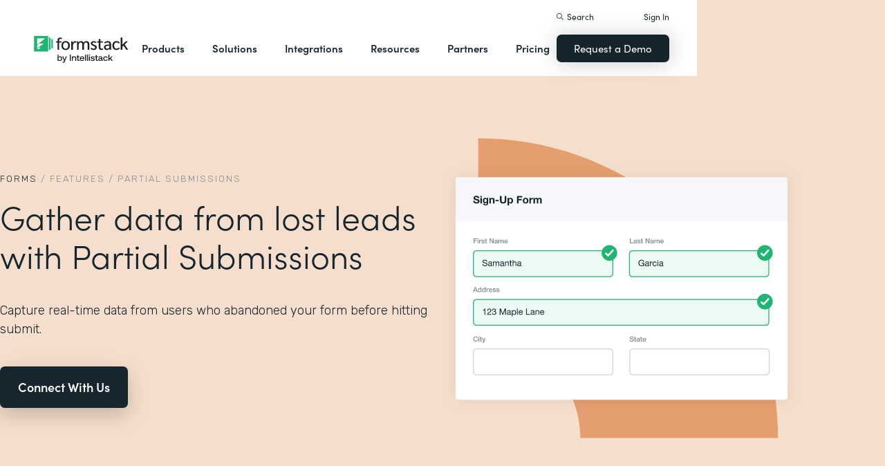

--- FILE ---
content_type: image/svg+xml
request_url: https://cdn.prod.website-files.com/5eff9c5e4dba181f8aa2d1e0/5f40324f80b30918d73e7815_partial-submissions.svg
body_size: 43515
content:
<?xml version="1.0" encoding="UTF-8"?>
<svg width="518px" height="434px" viewBox="0 0 518 434" version="1.1" xmlns="http://www.w3.org/2000/svg" xmlns:xlink="http://www.w3.org/1999/xlink">
    <title>partial-submissions</title>
    <defs>
        <rect id="path-1" x="0" y="0" width="480" height="321.675393" rx="3.76963351"></rect>
        <filter x="-5.9%" y="-8.9%" width="111.9%" height="117.7%" filterUnits="objectBoundingBox" id="filter-3">
            <feOffset dx="0" dy="0" in="SourceAlpha" result="shadowOffsetOuter1"></feOffset>
            <feGaussianBlur stdDeviation="9.5" in="shadowOffsetOuter1" result="shadowBlurOuter1"></feGaussianBlur>
            <feColorMatrix values="0 0 0 0 0   0 0 0 0 0   0 0 0 0 0  0 0 0 0.074409965 0" type="matrix" in="shadowBlurOuter1"></feColorMatrix>
        </filter>
    </defs>
    <g id="Spot-Graphics-Outlined" stroke="none" stroke-width="1" fill="none" fill-rule="evenodd">
        <g id="Features_Forms" transform="translate(-947.000000, -2732.000000)">
            <g id="partial-submissions" transform="translate(966.000000, 2732.000000)">
                <path d="M318.570848,433.507853 L32.7388743,433.507853 C32.7388743,194.468395 227.20727,0 466.246728,0 L466.246728,285.831973 C384.818825,285.831973 318.570848,352.07995 318.570848,433.507853" id="Fill-15" fill="#E59E6E" transform="translate(249.492801, 216.753927) scale(-1, 1) translate(-249.492801, -216.753927) "></path>
                <g id="Connectors" transform="translate(0.000000, 56.544503)">
                    <mask id="mask-2" fill="white">
                        <use xlink:href="#path-1"></use>
                    </mask>
                    <g id="Rectangle">
                        <use fill="black" fill-opacity="1" filter="url(#filter-3)" xlink:href="#path-1"></use>
                        <use fill="#FFFFFF" fill-rule="evenodd" xlink:href="#path-1"></use>
                    </g>
                    <rect id="Rectangle" fill="#EBFAF2" mask="url(#mask-2)" x="25" y="105.455497" width="203" height="39" rx="6"></rect>
                    <rect id="Rectangle-Copy-29" fill="#EBFAF2" mask="url(#mask-2)" x="251" y="105.455497" width="202" height="39" rx="6"></rect>
                    <rect id="Rectangle-Copy-28" fill="#EBFAF2" mask="url(#mask-2)" x="25" y="175.455497" width="429" height="39" rx="6"></rect>
                    <path d="M222.871314,105.549738 C225.671546,105.549738 227.941582,107.819774 227.941582,110.620006 L227.941582,139.140259 C227.941582,141.94049 225.671546,144.210526 222.871314,144.210526 L30.2011573,144.210526 C27.400926,144.210526 25.1308901,141.94049 25.1308901,139.140259 L25.1308901,110.620006 C25.1308901,107.819774 27.400926,105.549738 30.2011573,105.549738 L222.871314,105.549738 Z M222.871314,106.817305 L30.2011573,106.817305 C28.1666143,106.817305 26.5052531,108.415087 26.4034049,110.424319 L26.3984569,110.620006 L26.3984569,139.140259 C26.3984569,141.174802 27.9962386,142.836163 30.0054709,142.938011 L30.2011573,142.942959 L222.871314,142.942959 C224.905857,142.942959 226.567219,141.345178 226.669067,139.335945 L226.674015,139.140259 L226.674015,110.620006 C226.674015,108.585462 225.076233,106.924101 223.067001,106.822253 L222.871314,106.817305 Z" id="Rectangle" fill="#21B573" fill-rule="nonzero" mask="url(#mask-2)"></path>
                    <g id="Group-45" mask="url(#mask-2)">
                        <g transform="translate(211.099476, 98.010471)">
                            <circle id="Oval" fill="#21B573" fill-rule="evenodd" cx="11.3089005" cy="11.3089005" r="11.3089005"></circle>
                            <path d="M15.4050073,6.69435778 C15.8716378,6.18069363 16.6663236,6.14256531 17.1799878,6.6091958 C17.6594076,7.04471759 17.724583,7.76601202 17.3517544,8.27787694 L17.2651497,8.38417625 L10.4162158,15.9234433 C9.98608083,16.3969333 9.27585998,16.4671873 8.76411076,16.1070397 L8.65766245,16.0232676 L5.45424041,13.2140333 C4.93247847,12.7564753 4.88043093,11.9625796 5.33798896,11.4408177 C5.76504312,10.9538399 6.48508476,10.8760355 7.00340407,11.2398376 L7.11120462,11.3245662 L9.386,13.319 L15.4050073,6.69435778 Z" id="Path-2" fill="#FFFFFF" fill-rule="nonzero"></path>
                        </g>
                    </g>
                    <path d="M42.4713518,128.514081 C42.881823,128.514081 43.2943884,128.465913 43.7090481,128.369578 C44.1237078,128.273243 44.4985769,128.118269 44.8336555,127.904657 C45.168734,127.691044 45.4430795,127.414605 45.6566921,127.075338 C45.8703047,126.736071 45.977111,126.327694 45.977111,125.850207 C45.977111,125.406228 45.8954356,125.037641 45.7320848,124.744448 C45.568734,124.451254 45.3509329,124.208322 45.0786816,124.015652 C44.8064303,123.822982 44.4985769,123.670102 44.1551214,123.557013 C43.8116659,123.443924 43.4619277,123.345495 43.1059068,123.261725 C42.7498858,123.177955 42.4001476,123.100468 42.0566921,123.029264 C41.7132366,122.95806 41.4053832,122.868008 41.1331319,122.759107 C40.8608806,122.650207 40.6430795,122.509893 40.4797288,122.338165 C40.316378,122.166437 40.2347026,121.942353 40.2347026,121.665913 C40.2347026,121.37272 40.2912471,121.127694 40.4043361,120.930835 C40.5174251,120.733976 40.6682104,120.576908 40.8566921,120.459631 C41.0451738,120.342353 41.2608806,120.258584 41.5038125,120.208322 C41.7467445,120.15806 41.9938649,120.132929 42.2451738,120.132929 C42.8650691,120.132929 43.3739696,120.277432 43.7718754,120.566437 C44.1697811,120.855442 44.4022418,121.322458 44.4692576,121.967484 L45.6001476,121.967484 C45.5833937,121.473243 45.4891528,121.048112 45.3174251,120.692091 C45.1456973,120.336071 44.9111424,120.040783 44.6137602,119.806228 C44.316378,119.571673 43.9708282,119.399945 43.577111,119.291044 C43.1833937,119.182144 42.7561685,119.127694 42.2954356,119.127694 C41.8849644,119.127694 41.4849644,119.18005 41.0954356,119.284762 C40.7059068,119.389474 40.3582628,119.548636 40.0525036,119.762249 C39.7467445,119.975861 39.5017183,120.248112 39.3174251,120.579002 C39.1331319,120.909893 39.0409853,121.301516 39.0409853,121.753872 C39.0409853,122.164343 39.1226607,122.505704 39.2860115,122.777955 C39.4493623,123.050207 39.6671633,123.272196 39.9394146,123.443924 C40.2116659,123.615652 40.5195193,123.753872 40.8629748,123.858584 C41.2064303,123.963296 41.5561685,124.055442 41.9121895,124.135023 C42.2682104,124.214605 42.6179487,124.292091 42.9614042,124.367484 C43.3048596,124.442877 43.6127131,124.541306 43.8849644,124.662772 C44.1572157,124.784238 44.3750167,124.941306 44.5383675,125.133976 C44.7017183,125.326646 44.7833937,125.577955 44.7833937,125.887903 C44.7833937,126.214605 44.716378,126.482667 44.5823466,126.692091 C44.4483151,126.901516 44.2723989,127.066961 44.0545979,127.188427 C43.8367968,127.309893 43.5917706,127.395756 43.3195193,127.446018 C43.047268,127.49628 42.777111,127.521411 42.5090481,127.521411 C42.1739696,127.521411 41.847268,127.479526 41.5289434,127.395756 C41.2106188,127.311987 40.9320848,127.182144 40.6933413,127.006228 C40.4545979,126.830311 40.2619277,126.606228 40.1153309,126.333976 C39.968734,126.061725 39.8954356,125.737118 39.8954356,125.360154 L38.7645455,125.360154 C38.7645455,125.904657 38.8629748,126.375861 39.0598335,126.773767 C39.2566921,127.171673 39.5247549,127.498374 39.864022,127.753872 C40.203289,128.009369 40.5970062,128.199945 41.0451738,128.325599 C41.4933413,128.451254 41.968734,128.514081 42.4713518,128.514081 Z M52.2347026,128.451254 C52.5614042,128.451254 52.8169015,128.396804 53.0011947,128.287903 L53.0011947,128.287903 L53.0011947,127.458584 C52.8755403,127.500468 52.7666398,127.521411 52.6744932,127.521411 C52.5069539,127.521411 52.4085246,127.462772 52.3792052,127.345495 C52.3498858,127.228217 52.3352261,127.043924 52.3352261,126.792615 L52.3352261,126.792615 L52.3352261,123.450207 C52.3352261,123.073243 52.264022,122.767484 52.1216136,122.532929 C51.9792052,122.298374 51.7907235,122.116175 51.5561685,121.986332 C51.3216136,121.856489 51.0598335,121.770626 50.7708282,121.728741 C50.481823,121.686856 50.1907235,121.665913 49.8975298,121.665913 C49.5289434,121.665913 49.1833937,121.70361 48.8608806,121.779002 C48.5383675,121.854395 48.2514565,121.977955 48.0001476,122.149683 C47.7488387,122.321411 47.5477916,122.545495 47.3970062,122.821934 C47.2462209,123.098374 47.1624513,123.437641 47.1456973,123.839735 L47.1456973,123.839735 L48.2137602,123.839735 C48.2388911,123.362249 48.4022418,123.037641 48.7038125,122.865913 C49.0053832,122.694186 49.3823466,122.608322 49.8347026,122.608322 C50.0022418,122.608322 50.1718754,122.620887 50.3436031,122.646018 C50.5153309,122.671149 50.6703047,122.721411 50.8085246,122.796804 C50.9467445,122.872196 51.0598335,122.981097 51.1477916,123.123505 C51.2357497,123.265913 51.2797288,123.454395 51.2797288,123.68895 C51.2797288,123.889997 51.22109,124.042877 51.1038125,124.147589 C50.986535,124.252301 50.8273727,124.331882 50.6263256,124.386332 C50.4252785,124.440783 50.1928178,124.482667 49.9289434,124.511987 C49.6650691,124.541306 49.386535,124.585285 49.0933413,124.643924 C48.8169015,124.694186 48.5467445,124.757013 48.2828701,124.832406 C48.0189958,124.907798 47.7844408,125.018793 47.5792052,125.16539 C47.3739696,125.311987 47.2085246,125.502563 47.0828701,125.737118 C46.9572157,125.971673 46.8943884,126.273243 46.8943884,126.64183 C46.8943884,126.968531 46.9509329,127.247065 47.064022,127.477432 C47.177111,127.707798 47.3299905,127.894186 47.5226607,128.036594 C47.7153309,128.179002 47.9436031,128.283715 48.2074774,128.35073 C48.4713518,128.417746 48.7498858,128.451254 49.0430795,128.451254 C49.4954356,128.451254 49.916378,128.373767 50.3059068,128.218793 C50.6954356,128.063819 51.0367968,127.810416 51.3299905,127.458584 C51.3299905,127.810416 51.4116659,128.063819 51.5750167,128.218793 C51.7383675,128.373767 51.9582628,128.451254 52.2347026,128.451254 Z M49.281823,127.521411 C49.1142837,127.521411 48.9551214,127.504657 48.8043361,127.471149 C48.6535507,127.437641 48.5216136,127.383191 48.4085246,127.307798 C48.2954356,127.232406 48.203289,127.133976 48.1320848,127.01251 C48.0608806,126.891044 48.0252785,126.742353 48.0252785,126.566437 C48.0252785,126.298374 48.0860115,126.086856 48.2074774,125.931882 C48.3289434,125.776908 48.4860115,125.657537 48.6786816,125.573767 C48.8713518,125.489997 49.0891528,125.429264 49.3320848,125.391568 C49.5750167,125.353872 49.8158544,125.320364 50.0545979,125.291044 C50.2933413,125.261725 50.5216136,125.224029 50.7394146,125.177955 C50.9572157,125.131882 51.1331319,125.058584 51.2671633,124.95806 L51.2671633,124.95806 L51.2671633,126.051254 C51.2671633,126.202039 51.229467,126.363296 51.1540743,126.535023 C51.0786816,126.706751 50.9614042,126.865913 50.8022418,127.01251 C50.6430795,127.159107 50.4378439,127.280573 50.186535,127.376908 C49.9352261,127.473243 49.6336555,127.521411 49.281823,127.521411 Z M55.0619277,128.313034 L55.0619277,124.266961 C55.0619277,124.141306 55.0933413,123.984238 55.1561685,123.795756 C55.2189958,123.607275 55.3195193,123.425076 55.4577392,123.24916 C55.5959591,123.073243 55.7760638,122.922458 55.9980534,122.796804 C56.2200429,122.671149 56.4860115,122.608322 56.7959591,122.608322 C57.0388911,122.608322 57.2378439,122.643924 57.3928178,122.715128 C57.5477916,122.786332 57.6713518,122.886856 57.7634984,123.016699 C57.855645,123.146542 57.9205665,123.299421 57.9582628,123.475338 C57.9959591,123.651254 58.0148073,123.843924 58.0148073,124.053348 L58.0148073,128.313034 L59.0828701,128.313034 L59.0828701,124.266961 C59.0828701,123.764343 59.2336555,123.362249 59.5352261,123.060678 C59.8367968,122.759107 60.2514565,122.608322 60.7792052,122.608322 C61.0388911,122.608322 61.2504094,122.646018 61.4137602,122.721411 C61.577111,122.796804 61.7048596,122.899421 61.7970062,123.029264 C61.8891528,123.159107 61.9519801,123.311987 61.9854879,123.487903 C62.0189958,123.663819 62.0357497,123.852301 62.0357497,124.053348 L62.0357497,128.313034 L63.1038125,128.313034 L63.1038125,123.55073 C63.1038125,123.215652 63.0514565,122.928741 62.9467445,122.689997 C62.8420324,122.451254 62.6954356,122.256489 62.5069539,122.105704 C62.3184722,121.954919 62.0922942,121.843924 61.8284199,121.77272 C61.5645455,121.701516 61.2692576,121.665913 60.942556,121.665913 C60.5153309,121.665913 60.1237078,121.762249 59.7676869,121.954919 C59.4116659,122.147589 59.1247549,122.41984 58.9069539,122.771673 C58.7729225,122.369578 58.542556,122.084762 58.2158544,121.917222 C57.8891528,121.749683 57.5247549,121.665913 57.1226607,121.665913 C56.2095717,121.665913 55.5100953,122.0345 55.0242314,122.771673 L54.9991005,122.771673 L54.9991005,121.816699 L53.9938649,121.816699 L53.9938649,128.313034 L55.0619277,128.313034 Z M69.7006712,128.451254 C70.0273727,128.451254 70.2828701,128.396804 70.4671633,128.287903 L70.4671633,128.287903 L70.4671633,127.458584 C70.3415089,127.500468 70.2326083,127.521411 70.1404617,127.521411 C69.9729225,127.521411 69.8744932,127.462772 69.8451738,127.345495 C69.8158544,127.228217 69.8011947,127.043924 69.8011947,126.792615 L69.8011947,126.792615 L69.8011947,123.450207 C69.8011947,123.073243 69.7299905,122.767484 69.5875822,122.532929 C69.4451738,122.298374 69.2566921,122.116175 69.0221371,121.986332 C68.7875822,121.856489 68.5258021,121.770626 68.2367968,121.728741 C67.9477916,121.686856 67.6566921,121.665913 67.3634984,121.665913 C66.994912,121.665913 66.6493623,121.70361 66.3268492,121.779002 C66.0043361,121.854395 65.7174251,121.977955 65.4661162,122.149683 C65.2148073,122.321411 65.0137602,122.545495 64.8629748,122.821934 C64.7121895,123.098374 64.6284199,123.437641 64.6116659,123.839735 L64.6116659,123.839735 L65.6797288,123.839735 C65.7048596,123.362249 65.8682104,123.037641 66.1697811,122.865913 C66.4713518,122.694186 66.8483151,122.608322 67.3006712,122.608322 C67.4682104,122.608322 67.6378439,122.620887 67.8095717,122.646018 C67.9812994,122.671149 68.1362733,122.721411 68.2744932,122.796804 C68.4127131,122.872196 68.5258021,122.981097 68.6137602,123.123505 C68.7017183,123.265913 68.7456973,123.454395 68.7456973,123.68895 C68.7456973,123.889997 68.6870586,124.042877 68.5697811,124.147589 C68.4525036,124.252301 68.2933413,124.331882 68.0922942,124.386332 C67.8912471,124.440783 67.6587864,124.482667 67.394912,124.511987 C67.1310377,124.541306 66.8525036,124.585285 66.5593099,124.643924 C66.2828701,124.694186 66.0127131,124.757013 65.7488387,124.832406 C65.4849644,124.907798 65.2504094,125.018793 65.0451738,125.16539 C64.8399382,125.311987 64.6744932,125.502563 64.5488387,125.737118 C64.4231843,125.971673 64.360357,126.273243 64.360357,126.64183 C64.360357,126.968531 64.4169015,127.247065 64.5299905,127.477432 C64.6430795,127.707798 64.7959591,127.894186 64.9886293,128.036594 C65.1812994,128.179002 65.4095717,128.283715 65.673446,128.35073 C65.9373204,128.417746 66.2158544,128.451254 66.5090481,128.451254 C66.9614042,128.451254 67.3823466,128.373767 67.7718754,128.218793 C68.1614042,128.063819 68.5027654,127.810416 68.7959591,127.458584 C68.7959591,127.810416 68.8776345,128.063819 69.0409853,128.218793 C69.2043361,128.373767 69.4242314,128.451254 69.7006712,128.451254 Z M66.7477916,127.521411 C66.5802523,127.521411 66.42109,127.504657 66.2703047,127.471149 C66.1195193,127.437641 65.9875822,127.383191 65.8744932,127.307798 C65.7614042,127.232406 65.6692576,127.133976 65.5980534,127.01251 C65.5268492,126.891044 65.4912471,126.742353 65.4912471,126.566437 C65.4912471,126.298374 65.5519801,126.086856 65.673446,125.931882 C65.794912,125.776908 65.9519801,125.657537 66.1446502,125.573767 C66.3373204,125.489997 66.5551214,125.429264 66.7980534,125.391568 C67.0409853,125.353872 67.281823,125.320364 67.5205665,125.291044 C67.7593099,125.261725 67.9875822,125.224029 68.2053832,125.177955 C68.4231843,125.131882 68.5991005,125.058584 68.7331319,124.95806 L68.7331319,124.95806 L68.7331319,126.051254 C68.7331319,126.202039 68.6954356,126.363296 68.6200429,126.535023 C68.5446502,126.706751 68.4273727,126.865913 68.2682104,127.01251 C68.1090481,127.159107 67.9038125,127.280573 67.6525036,127.376908 C67.4011947,127.473243 67.099624,127.521411 66.7477916,127.521411 Z M72.5278963,128.313034 L72.5278963,124.643924 C72.5278963,124.35073 72.5676869,124.080573 72.647268,123.833453 C72.7268492,123.586332 72.8462209,123.370626 73.0053832,123.186332 C73.1645455,123.002039 73.3634984,122.859631 73.6022418,122.759107 C73.8409853,122.658584 74.1237078,122.608322 74.4504094,122.608322 C74.8608806,122.608322 75.1833937,122.725599 75.4179487,122.960154 C75.6525036,123.194709 75.7697811,123.513034 75.7697811,123.915128 L75.7697811,128.313034 L76.8378439,128.313034 L76.8378439,124.040783 C76.8378439,123.68895 76.8022418,123.368531 76.7310377,123.079526 C76.6598335,122.790521 76.5362733,122.541306 76.360357,122.331882 C76.1844408,122.122458 75.9540743,121.959107 75.6692576,121.84183 C75.3844408,121.724552 75.0284199,121.665913 74.6011947,121.665913 C73.6378439,121.665913 72.934179,122.059631 72.4902,122.847065 L72.4650691,122.847065 L72.4650691,121.816699 L71.4598335,121.816699 L71.4598335,128.313034 L72.5278963,128.313034 Z M81.2231843,128.313034 L81.2231843,127.370626 L80.7331319,127.370626 C80.5655926,127.370626 80.429467,127.364343 80.3247549,127.351777 C80.2200429,127.339212 80.1383675,127.311987 80.0797288,127.270102 C80.02109,127.228217 79.9812994,127.169578 79.960357,127.094186 C79.9394146,127.018793 79.9289434,126.918269 79.9289434,126.792615 L79.9289434,122.759107 L81.2231843,122.759107 L81.2231843,121.816699 L79.9289434,121.816699 L79.9289434,119.869055 L78.8608806,119.869055 L78.8608806,121.816699 L77.7551214,121.816699 L77.7551214,122.759107 L78.8608806,122.759107 L78.8608806,126.893139 C78.8608806,127.194709 78.8902,127.437641 78.9488387,127.621934 C79.0074774,127.806228 79.0975298,127.948636 79.2189958,128.04916 C79.3404617,128.149683 79.499624,128.218793 79.6964827,128.256489 C79.8933413,128.294186 80.1299905,128.313034 80.4064303,128.313034 L81.2231843,128.313034 Z M83.4723989,128.313034 L83.4723989,124.643924 C83.4723989,124.35073 83.5121895,124.080573 83.5917706,123.833453 C83.6713518,123.586332 83.7907235,123.370626 83.9498858,123.186332 C84.1090481,123.002039 84.308001,122.859631 84.5467445,122.759107 C84.7854879,122.658584 85.0682104,122.608322 85.394912,122.608322 C85.8053832,122.608322 86.1278963,122.725599 86.3624513,122.960154 C86.5970062,123.194709 86.7142837,123.513034 86.7142837,123.915128 L86.7142837,128.313034 L87.7823466,128.313034 L87.7823466,124.040783 C87.7823466,123.68895 87.7467445,123.368531 87.6755403,123.079526 C87.6043361,122.790521 87.4807759,122.541306 87.3048596,122.331882 C87.1289434,122.122458 86.8985769,121.959107 86.6137602,121.84183 C86.3289434,121.724552 85.9729225,121.665913 85.5456973,121.665913 C85.3530272,121.665913 85.1540743,121.686856 84.9488387,121.728741 C84.7436031,121.770626 84.5467445,121.835547 84.3582628,121.923505 C84.1697811,122.011463 84.0001476,122.124552 83.8493623,122.262772 C83.6985769,122.400992 83.5812994,122.570626 83.4975298,122.771673 L83.4723989,122.771673 L83.4723989,119.341306 L82.4043361,119.341306 L82.4043361,128.313034 L83.4723989,128.313034 Z M94.3792052,128.451254 C94.7059068,128.451254 94.9614042,128.396804 95.1456973,128.287903 L95.1456973,128.287903 L95.1456973,127.458584 C95.0200429,127.500468 94.9111424,127.521411 94.8189958,127.521411 C94.6514565,127.521411 94.5530272,127.462772 94.5237078,127.345495 C94.4943884,127.228217 94.4797288,127.043924 94.4797288,126.792615 L94.4797288,126.792615 L94.4797288,123.450207 C94.4797288,123.073243 94.4085246,122.767484 94.2661162,122.532929 C94.1237078,122.298374 93.9352261,122.116175 93.7006712,121.986332 C93.4661162,121.856489 93.2043361,121.770626 92.9153309,121.728741 C92.6263256,121.686856 92.3352261,121.665913 92.0420324,121.665913 C91.673446,121.665913 91.3278963,121.70361 91.0053832,121.779002 C90.6828701,121.854395 90.3959591,121.977955 90.1446502,122.149683 C89.8933413,122.321411 89.6922942,122.545495 89.5415089,122.821934 C89.3907235,123.098374 89.3069539,123.437641 89.2902,123.839735 L89.2902,123.839735 L90.3582628,123.839735 C90.3833937,123.362249 90.5467445,123.037641 90.8483151,122.865913 C91.1498858,122.694186 91.5268492,122.608322 91.9792052,122.608322 C92.1467445,122.608322 92.316378,122.620887 92.4881057,122.646018 C92.6598335,122.671149 92.8148073,122.721411 92.9530272,122.796804 C93.0912471,122.872196 93.2043361,122.981097 93.2922942,123.123505 C93.3802523,123.265913 93.4242314,123.454395 93.4242314,123.68895 C93.4242314,123.889997 93.3655926,124.042877 93.2483151,124.147589 C93.1310377,124.252301 92.9718754,124.331882 92.7708282,124.386332 C92.5697811,124.440783 92.3373204,124.482667 92.073446,124.511987 C91.8095717,124.541306 91.5310377,124.585285 91.2378439,124.643924 C90.9614042,124.694186 90.6912471,124.757013 90.4273727,124.832406 C90.1634984,124.907798 89.9289434,125.018793 89.7237078,125.16539 C89.5184722,125.311987 89.3530272,125.502563 89.2273727,125.737118 C89.1017183,125.971673 89.0388911,126.273243 89.0388911,126.64183 C89.0388911,126.968531 89.0954356,127.247065 89.2085246,127.477432 C89.3216136,127.707798 89.4744932,127.894186 89.6671633,128.036594 C89.8598335,128.179002 90.0881057,128.283715 90.3519801,128.35073 C90.6158544,128.417746 90.8943884,128.451254 91.1875822,128.451254 C91.6399382,128.451254 92.0608806,128.373767 92.4504094,128.218793 C92.8399382,128.063819 93.1812994,127.810416 93.4744932,127.458584 C93.4744932,127.810416 93.5561685,128.063819 93.7195193,128.218793 C93.8828701,128.373767 94.1027654,128.451254 94.3792052,128.451254 Z M91.4263256,127.521411 C91.2587864,127.521411 91.099624,127.504657 90.9488387,127.471149 C90.7980534,127.437641 90.6661162,127.383191 90.5530272,127.307798 C90.4399382,127.232406 90.3477916,127.133976 90.2765874,127.01251 C90.2053832,126.891044 90.1697811,126.742353 90.1697811,126.566437 C90.1697811,126.298374 90.2305141,126.086856 90.3519801,125.931882 C90.473446,125.776908 90.6305141,125.657537 90.8231843,125.573767 C91.0158544,125.489997 91.2336555,125.429264 91.4765874,125.391568 C91.7195193,125.353872 91.960357,125.320364 92.1991005,125.291044 C92.4378439,125.261725 92.6661162,125.224029 92.8839172,125.177955 C93.1017183,125.131882 93.2776345,125.058584 93.4116659,124.95806 L93.4116659,124.95806 L93.4116659,126.051254 C93.4116659,126.202039 93.3739696,126.363296 93.2985769,126.535023 C93.2231843,126.706751 93.1059068,126.865913 92.9467445,127.01251 C92.7875822,127.159107 92.5823466,127.280573 92.3310377,127.376908 C92.0797288,127.473243 91.7781581,127.521411 91.4263256,127.521411 Z" id="Samantha" fill="#15232B" fill-rule="nonzero" mask="url(#mask-2)"></path>
                    <path d="M27.1514136,95.4450262 L27.1514136,92.2584293 L30.3983246,92.2584293 L30.3983246,91.233089 L27.1514136,91.233089 L27.1514136,89.3532984 L30.8506806,89.3532984 L30.8506806,88.267644 L25.8948691,88.267644 L25.8948691,95.4450262 L27.1514136,95.4450262 Z M32.8712042,89.3532984 L32.8712042,88.267644 L31.7252356,88.267644 L31.7252356,89.3532984 L32.8712042,89.3532984 Z M32.8712042,95.4450262 L32.8712042,90.2479581 L31.7252356,90.2479581 L31.7252356,95.4450262 L32.8712042,95.4450262 Z M35.2636649,95.4450262 L35.2636649,92.9721466 C35.2636649,92.6839791 35.3005236,92.4293194 35.3742408,92.2081675 C35.4479581,91.9870157 35.5484817,91.8010471 35.6758115,91.6502618 C35.8031414,91.4994764 35.9522513,91.3855497 36.1231414,91.3084817 C36.2940314,91.2314136 36.4766492,91.1928796 36.6709948,91.1928796 C36.7514136,91.1928796 36.8335079,91.1979058 36.9172775,91.2079581 C37.0010471,91.2180105 37.0831414,91.2297382 37.1635602,91.2431414 L37.1635602,91.2431414 L37.1635602,90.1373822 C37.1099476,90.1306806 37.0580105,90.1239791 37.0077487,90.1172775 C36.9574869,90.1105759 36.8653403,90.1072251 36.7313089,90.1072251 C36.5570681,90.1072251 36.386178,90.140733 36.2186387,90.2077487 C36.0510995,90.2747644 35.8986387,90.3635602 35.7612565,90.4741361 C35.6238743,90.584712 35.5065969,90.7070157 35.4094241,90.8410471 C35.3122513,90.9750785 35.246911,91.1124607 35.2134031,91.2531937 L35.2134031,91.2531937 L35.1932984,91.2531937 L35.1932984,90.2479581 L34.1176963,90.2479581 L34.1176963,95.4450262 L35.2636649,95.4450262 Z M39.6766492,95.5857592 C39.944712,95.5857592 40.2161257,95.5556021 40.4908901,95.495288 C40.7656545,95.4349738 41.015288,95.337801 41.2397906,95.2037696 C41.4642932,95.0697382 41.646911,94.8954974 41.787644,94.6810471 C41.928377,94.4665969 41.9987435,94.2052356 41.9987435,93.8969634 C41.9987435,93.6423037 41.9501571,93.4278534 41.8529843,93.2536126 C41.7558115,93.0793717 41.6284817,92.935288 41.4709948,92.8213613 C41.3135079,92.7074346 41.1342408,92.6169634 40.9331937,92.5499476 C40.7321466,92.4829319 40.5277487,92.4259686 40.32,92.3790576 C40.1055497,92.3321466 39.897801,92.2885864 39.6967539,92.248377 C39.4957068,92.2081675 39.3164398,92.1595812 39.1589529,92.1026178 C39.001466,92.0456545 38.8741361,91.9736126 38.7769634,91.8864921 C38.6797906,91.7993717 38.6312042,91.685445 38.6312042,91.544712 C38.6312042,91.4307853 38.664712,91.3386387 38.7317277,91.2682723 C38.7987435,91.1979058 38.8808377,91.1442932 38.9780105,91.1074346 C39.0751832,91.0705759 39.1790576,91.045445 39.2896335,91.0320419 C39.4002094,91.0186387 39.4957068,91.0119372 39.5761257,91.0119372 C39.8307853,91.0119372 40.0569634,91.0588482 40.2546597,91.1526702 C40.452356,91.2464921 40.5780105,91.4307853 40.631623,91.7055497 L40.631623,91.7055497 L41.8278534,91.7055497 C41.7943455,91.4173822 41.7122513,91.1710995 41.5815707,90.9667016 C41.4508901,90.7623037 41.2867016,90.5964398 41.0890052,90.4691099 C40.8913089,90.3417801 40.6701571,90.2496335 40.4255497,90.1926702 C40.1809424,90.1357068 39.9246073,90.1072251 39.6565445,90.1072251 C39.4219895,90.1072251 39.1757068,90.1306806 38.9176963,90.1775916 C38.6596859,90.2245026 38.4251309,90.3065969 38.2140314,90.4238743 C38.0029319,90.5411518 37.8286911,90.695288 37.6913089,90.8862827 C37.5539267,91.0772775 37.4852356,91.3135079 37.4852356,91.5949738 C37.4852356,91.8563351 37.5321466,92.0758115 37.6259686,92.2534031 C37.7197906,92.4309948 37.845445,92.5767539 38.0029319,92.6906806 C38.1604188,92.8046073 38.3380105,92.8950785 38.5357068,92.9620942 C38.7334031,93.0291099 38.9394764,93.0860733 39.1539267,93.1329843 C39.3616754,93.1798953 39.5660733,93.2234555 39.7671204,93.2636649 C39.9681675,93.3038743 40.1474346,93.3524607 40.3049215,93.4094241 C40.4624084,93.4663874 40.5914136,93.5417801 40.6919372,93.6356021 C40.7924607,93.7294241 40.8460733,93.8500524 40.8527749,93.9974869 C40.8594764,94.1449215 40.8242932,94.2638743 40.7472251,94.3543455 C40.6701571,94.4448168 40.5713089,94.5135079 40.4506806,94.5604188 C40.3300524,94.6073298 40.2010471,94.6391623 40.0636649,94.6559162 C39.9262827,94.6726702 39.8039791,94.6810471 39.6967539,94.6810471 C39.3884817,94.6810471 39.1237696,94.6140314 38.9026178,94.48 C38.681466,94.3459686 38.5541361,94.1114136 38.5206283,93.7763351 L38.5206283,93.7763351 L37.3746597,93.7763351 C37.3813613,94.0846073 37.4433508,94.3509948 37.5606283,94.5754974 C37.6779058,94.8 37.8387435,94.987644 38.0431414,95.1384293 C38.2475393,95.2892147 38.4887958,95.401466 38.766911,95.4751832 C39.0450262,95.5489005 39.3482723,95.5857592 39.6766492,95.5857592 Z M44.6525654,95.495288 C44.7798953,95.495288 44.9038743,95.4885864 45.0245026,95.4751832 C45.1451309,95.4617801 45.2691099,95.448377 45.3964398,95.4349738 L45.3964398,95.4349738 L45.3964398,94.5503665 C45.3160209,94.5704712 45.2356021,94.582199 45.1551832,94.5855497 C45.0747644,94.5889005 44.9943455,94.5905759 44.9139267,94.5905759 C44.7865969,94.5905759 44.6860733,94.5754974 44.612356,94.5453403 C44.5386387,94.5151832 44.4833508,94.4699476 44.4464921,94.4096335 C44.4096335,94.3493194 44.386178,94.2756021 44.3761257,94.1884817 C44.3660733,94.1013613 44.3610471,93.9974869 44.3610471,93.8768586 L44.3610471,93.8768586 L44.3610471,91.1024084 L45.3964398,91.1024084 L45.3964398,90.2479581 L44.3610471,90.2479581 L44.3610471,88.6898429 L43.2150785,88.6898429 L43.2150785,90.2479581 L42.3505759,90.2479581 L42.3505759,91.1024084 L43.2150785,91.1024084 L43.2150785,94.168377 C43.2217801,94.3828272 43.2435602,94.573822 43.2804188,94.7413613 C43.3172775,94.9089005 43.387644,95.0479581 43.4915183,95.158534 C43.5953927,95.2691099 43.7394764,95.3528796 43.9237696,95.4098429 C44.1080628,95.4668063 44.3509948,95.495288 44.6525654,95.495288 Z M50.3220942,95.4450262 L50.3220942,90.1675393 L50.3522513,90.1675393 L53.619267,95.4450262 L54.946178,95.4450262 L54.946178,88.267644 L53.7499476,88.267644 L53.7499476,93.5551832 L53.7298429,93.5551832 L50.4527749,88.267644 L49.1258639,88.267644 L49.1258639,95.4450262 L50.3220942,95.4450262 Z M60.4548691,95.5857592 C60.5017801,95.5857592 60.5587435,95.5824084 60.6257592,95.5757068 C60.6927749,95.5690052 60.7597906,95.5589529 60.8268063,95.5455497 C60.893822,95.5321466 60.9591623,95.5170681 61.0228272,95.5003141 C61.0864921,95.4835602 61.1384293,95.4684817 61.1786387,95.4550785 L61.1786387,95.4550785 L61.1786387,94.6609424 C61.1183246,94.6743455 61.064712,94.6810471 61.017801,94.6810471 L61.017801,94.6810471 L60.8971728,94.6810471 C60.7899476,94.6810471 60.7179058,94.6508901 60.6810471,94.5905759 C60.6441885,94.5302618 60.6257592,94.4297382 60.6257592,94.2890052 L60.6257592,94.2890052 L60.6257592,91.6150785 C60.6257592,91.3403141 60.565445,91.1074346 60.4448168,90.9164398 C60.3241885,90.725445 60.1650262,90.5696335 59.9673298,90.4490052 C59.7696335,90.328377 59.5468063,90.2412565 59.2988482,90.187644 C59.0508901,90.1340314 58.7995812,90.1072251 58.5449215,90.1072251 C58.2567539,90.1072251 57.975288,90.1340314 57.7005236,90.187644 C57.4257592,90.2412565 57.1794764,90.3350785 56.9616754,90.4691099 C56.7438743,90.6031414 56.5646073,90.780733 56.4238743,91.0018848 C56.2831414,91.2230366 56.2027225,91.5011518 56.1826178,91.8362304 L56.1826178,91.8362304 L57.3285864,91.8362304 C57.3553927,91.5547644 57.4726702,91.3470157 57.6804188,91.2129843 C57.8881675,91.0789529 58.1528796,91.0119372 58.474555,91.0119372 C58.5884817,91.0119372 58.7091099,91.0203141 58.8364398,91.0370681 C58.9637696,91.053822 59.0793717,91.0873298 59.1832461,91.1375916 C59.2871204,91.1878534 59.3742408,91.2598953 59.4446073,91.3537173 C59.5149738,91.4475393 59.5501571,91.5681675 59.5501571,91.7156021 C59.5501571,91.8831414 59.5082723,92.0087958 59.4245026,92.0925654 C59.340733,92.1763351 59.2268063,92.2383246 59.0827225,92.278534 C58.9386387,92.3187435 58.7727749,92.3472251 58.5851309,92.3639791 C58.3974869,92.380733 58.1997906,92.4092147 57.9920419,92.4494241 C57.7507853,92.4762304 57.5112042,92.5147644 57.2732984,92.5650262 C57.0353927,92.615288 56.8209424,92.6973822 56.6299476,92.8113089 C56.4389529,92.9252356 56.2848168,93.0827225 56.1675393,93.2837696 C56.0502618,93.4848168 55.991623,93.746178 55.991623,94.0678534 C55.991623,94.3225131 56.0402094,94.5453403 56.1373822,94.7363351 C56.234555,94.9273298 56.3652356,95.0848168 56.5294241,95.2087958 C56.6936126,95.3327749 56.8829319,95.4265969 57.0973822,95.4902618 C57.3118325,95.5539267 57.5363351,95.5857592 57.7708901,95.5857592 C58.0791623,95.5857592 58.3991623,95.5354974 58.7308901,95.4349738 C59.0626178,95.3344503 59.3424084,95.1736126 59.5702618,94.9524607 C59.6171728,95.1870157 59.7176963,95.3512042 59.8718325,95.4450262 C60.0259686,95.5388482 60.2203141,95.5857592 60.4548691,95.5857592 Z M58.193089,94.6810471 C58.0925654,94.6810471 57.9803141,94.6709948 57.8563351,94.6508901 C57.732356,94.6307853 57.6184293,94.5956021 57.514555,94.5453403 C57.4106806,94.4950785 57.3218848,94.4263874 57.2481675,94.339267 C57.1744503,94.2521466 57.1375916,94.1449215 57.1375916,94.0175916 C57.1375916,93.8701571 57.1627225,93.7445026 57.2129843,93.6406283 C57.2632461,93.5367539 57.3319372,93.4529843 57.4190576,93.3893194 C57.506178,93.3256545 57.6067016,93.2753927 57.7206283,93.238534 C57.834555,93.2016754 57.9518325,93.1731937 58.0724607,93.153089 C58.3271204,93.106178 58.5817801,93.0709948 58.8364398,93.0475393 C59.0910995,93.0240838 59.3055497,92.9553927 59.4797906,92.841466 L59.4797906,92.841466 L59.4797906,93.6959162 C59.4797906,93.8768586 59.4362304,94.0293194 59.3491099,94.1532984 C59.2619895,94.2772775 59.153089,94.3794764 59.0224084,94.4598953 C58.8917277,94.5403141 58.7526702,94.5972775 58.6052356,94.6307853 C58.457801,94.6642932 58.3204188,94.6810471 58.193089,94.6810471 Z M63.0081675,95.4450262 L63.0081675,92.3589529 C63.0081675,92.1445026 63.04,91.9535079 63.1036649,91.7859686 C63.1673298,91.6184293 63.2510995,91.4776963 63.3549738,91.3637696 C63.4588482,91.2498429 63.5794764,91.1627225 63.7168586,91.1024084 C63.8542408,91.0420942 63.9966492,91.0119372 64.1440838,91.0119372 C64.4925654,91.0119372 64.7321466,91.1040838 64.8628272,91.288377 C64.9935079,91.4726702 65.0588482,91.7457592 65.0588482,92.107644 L65.0588482,92.107644 L65.0588482,95.4450262 L66.2048168,95.4450262 L66.2048168,92.3991623 C66.2048168,91.9568586 66.2919372,91.6150785 66.466178,91.373822 C66.6404188,91.1325654 66.9218848,91.0119372 67.3105759,91.0119372 C67.5317277,91.0119372 67.7059686,91.045445 67.8332984,91.1124607 C67.9606283,91.1794764 68.0561257,91.2749738 68.1197906,91.3989529 C68.1834555,91.5229319 68.2219895,91.6703665 68.2353927,91.8412565 C68.2487958,92.0121466 68.2554974,92.201466 68.2554974,92.4092147 L68.2554974,92.4092147 L68.2554974,95.4450262 L69.401466,95.4450262 L69.401466,91.8563351 C69.401466,91.2263874 69.2490052,90.7773822 68.9440838,90.5093194 C68.6391623,90.2412565 68.2119372,90.1072251 67.6624084,90.1072251 C67.2804188,90.1072251 66.9620942,90.1842932 66.7074346,90.3384293 C66.4527749,90.4925654 66.2282723,90.7036649 66.0339267,90.9717277 C65.92,90.6768586 65.7273298,90.4590576 65.4559162,90.3183246 C65.1845026,90.1775916 64.8913089,90.1072251 64.5763351,90.1072251 C64.3685864,90.1072251 64.1842932,90.1290052 64.0234555,90.1725654 C63.8626178,90.2161257 63.7202094,90.2747644 63.5962304,90.3484817 C63.4722513,90.422199 63.36,90.5126702 63.2594764,90.6198953 C63.1589529,90.7271204 63.0651309,90.8443979 62.9780105,90.9717277 L62.9780105,90.9717277 L62.9478534,90.9717277 L62.9478534,90.2479581 L61.862199,90.2479581 L61.862199,95.4450262 L63.0081675,95.4450262 Z M72.8996859,95.5857592 C73.1811518,95.5857592 73.4508901,95.5472251 73.7089005,95.4701571 C73.966911,95.393089 74.1997906,95.2791623 74.4075393,95.128377 C74.615288,94.9775916 74.7928796,94.791623 74.9403141,94.5704712 C75.0877487,94.3493194 75.191623,94.0980105 75.2519372,93.8165445 L75.2519372,93.8165445 L74.1662827,93.8165445 C74.0657592,94.104712 73.9132984,94.3208377 73.7089005,94.4649215 C73.5045026,94.6090052 73.2347644,94.6810471 72.8996859,94.6810471 C72.6584293,94.6810471 72.4506806,94.6391623 72.2764398,94.5553927 C72.102199,94.471623 71.9581152,94.3593717 71.8441885,94.2186387 C71.7302618,94.0779058 71.6448168,93.9137173 71.5878534,93.7260733 C71.5308901,93.5384293 71.5024084,93.3440838 71.5024084,93.1430366 L71.5024084,93.1430366 L75.3223037,93.1430366 C75.3692147,92.7543455 75.3440838,92.3773822 75.246911,92.0121466 C75.1497382,91.646911 74.9939267,91.3235602 74.7794764,91.0420942 C74.5650262,90.7606283 74.295288,90.5344503 73.9702618,90.3635602 C73.6452356,90.1926702 73.2783246,90.1072251 72.8695288,90.1072251 C72.4808377,90.1072251 72.132356,90.1809424 71.8240838,90.328377 C71.5158115,90.4758115 71.2527749,90.6751832 71.0349738,90.9264921 C70.8171728,91.177801 70.6496335,91.4693194 70.532356,91.8010471 C70.4150785,92.1327749 70.3564398,92.4829319 70.3564398,92.8515183 C70.3564398,93.2536126 70.4117277,93.622199 70.5223037,93.9572775 C70.6328796,94.292356 70.7970681,94.5805236 71.0148691,94.8217801 C71.2326702,95.0630366 71.4990576,95.2506806 71.8140314,95.384712 C72.1290052,95.5187435 72.4908901,95.5857592 72.8996859,95.5857592 Z M74.1763351,92.3891099 L71.5024084,92.3891099 C71.5091099,92.1947644 71.547644,92.013822 71.6180105,91.8462827 C71.688377,91.6787435 71.782199,91.5329843 71.8994764,91.4090052 C72.0167539,91.2850262 72.1574869,91.1878534 72.3216754,91.1174869 C72.4858639,91.0471204 72.6684817,91.0119372 72.8695288,91.0119372 C73.0638743,91.0119372 73.2397906,91.0504712 73.3972775,91.1275393 C73.5547644,91.2046073 73.6887958,91.3051309 73.7993717,91.4291099 C73.9099476,91.553089 73.9970681,91.6988482 74.060733,91.8663874 C74.1243979,92.0339267 74.1629319,92.2081675 74.1763351,92.3891099 L74.1763351,92.3891099 Z" id="FirstName" fill="#7D8C94" fill-rule="nonzero" mask="url(#mask-2)"></path>
                    <path d="M448.542298,175.91623 C451.342529,175.91623 453.612565,178.186266 453.612565,180.986498 L453.612565,209.506751 C453.612565,212.306982 451.342529,214.577018 448.542298,214.577018 L30.2011573,214.577018 C27.400926,214.577018 25.1308901,212.306982 25.1308901,209.506751 L25.1308901,180.986498 C25.1308901,178.186266 27.400926,175.91623 30.2011573,175.91623 L448.542298,175.91623 Z M448.542298,177.183797 L30.2011573,177.183797 C28.1666143,177.183797 26.5052531,178.781579 26.4034049,180.790811 L26.3984569,180.986498 L26.3984569,209.506751 C26.3984569,211.541294 27.9962386,213.202655 30.0054709,213.304504 L30.2011573,213.309452 L448.542298,213.309452 C450.576841,213.309452 452.238202,211.71167 452.340051,209.702438 L452.344999,209.506751 L452.344999,180.986498 C452.344999,178.951955 450.747217,177.290593 448.737985,177.188745 L448.542298,177.183797 Z" id="Rectangle" fill="#21B573" fill-rule="nonzero" mask="url(#mask-2)"></path>
                    <path d="M42.7729225,198.679526 L42.7729225,189.770626 L41.9561685,189.770626 C41.8975298,190.105704 41.7886293,190.382144 41.629467,190.599945 C41.4703047,190.817746 41.2755403,190.989474 41.0451738,191.115128 C40.8148073,191.240783 40.5572157,191.326646 40.2723989,191.37272 C39.9875822,191.418793 39.6943884,191.44183 39.3928178,191.44183 L39.3928178,192.29628 L41.7048596,192.29628 L41.7048596,198.679526 L42.7729225,198.679526 Z M51.4053832,198.679526 L51.4053832,197.737118 L46.8315612,197.737118 C46.881823,197.460678 46.9886293,197.215652 47.1519801,197.002039 C47.3153309,196.788427 47.5121895,196.589474 47.742556,196.40518 C47.9729225,196.220887 48.2263256,196.047065 48.5027654,195.883715 C48.7792052,195.720364 49.055645,195.554919 49.3320848,195.387379 C49.6085246,195.211463 49.8765874,195.02717 50.1362733,194.8345 C50.3959591,194.64183 50.6263256,194.426123 50.8273727,194.187379 C51.0284199,193.948636 51.1896764,193.678479 51.3111424,193.376908 C51.4326083,193.075338 51.4933413,192.727694 51.4933413,192.333976 C51.4933413,191.915128 51.4200429,191.546542 51.273446,191.228217 C51.1268492,190.909893 50.9278963,190.643924 50.6765874,190.430311 C50.4252785,190.216699 50.1299905,190.053348 49.7907235,189.940259 C49.4514565,189.82717 49.0891528,189.770626 48.7038125,189.770626 C48.2347026,189.770626 47.8158544,189.850207 47.447268,190.009369 C47.0786816,190.168531 46.7708282,190.388427 46.5237078,190.669055 C46.2765874,190.949683 46.0943884,191.282667 45.977111,191.668008 C45.8598335,192.053348 45.8137602,192.472196 45.8388911,192.924552 L46.9069539,192.924552 C46.8985769,192.656489 46.9258021,192.390521 46.9886293,192.126646 C47.0514565,191.862772 47.1540743,191.626123 47.2964827,191.416699 C47.4388911,191.207275 47.62109,191.037641 47.8430795,190.907798 C48.0650691,190.777955 48.3310377,190.713034 48.6409853,190.713034 C48.8755403,190.713034 49.0975298,190.75073 49.3069539,190.826123 C49.516378,190.901516 49.6985769,191.010416 49.8535507,191.152824 C50.0085246,191.295233 50.1320848,191.464866 50.2242314,191.661725 C50.316378,191.858584 50.3624513,192.078479 50.3624513,192.321411 C50.3624513,192.631359 50.3142837,192.90361 50.2179487,193.138165 C50.1216136,193.37272 49.9792052,193.590521 49.7907235,193.791568 C49.6022418,193.992615 49.3655926,194.191568 49.0807759,194.388427 C48.7959591,194.585285 48.4650691,194.800992 48.0881057,195.035547 C47.7781581,195.21984 47.4807759,195.416699 47.1959591,195.626123 C46.9111424,195.835547 46.655645,196.078479 46.429467,196.354919 C46.203289,196.631359 46.0169015,196.955966 45.8703047,197.328741 C45.7237078,197.701516 45.629467,198.151777 45.5875822,198.679526 L51.4053832,198.679526 Z M55.6148073,198.817746 C56.0336555,198.817746 56.429467,198.761201 56.8022418,198.648112 C57.1750167,198.535023 57.499624,198.36539 57.7760638,198.139212 C58.0525036,197.913034 58.2723989,197.630311 58.4357497,197.291044 C58.5991005,196.951777 58.6807759,196.560154 58.6807759,196.116175 C58.6807759,195.58005 58.5488387,195.115128 58.2849644,194.721411 C58.02109,194.327694 57.6169015,194.072196 57.0723989,193.954919 L57.0723989,193.929788 C57.4242314,193.770626 57.7174251,193.536071 57.9519801,193.226123 C58.186535,192.916175 58.3038125,192.560154 58.3038125,192.15806 C58.3038125,191.747589 58.2347026,191.391568 58.0964827,191.089997 C57.9582628,190.788427 57.7676869,190.541306 57.5247549,190.348636 C57.281823,190.155966 56.994912,190.011463 56.664022,189.915128 C56.3331319,189.818793 55.9750167,189.770626 55.5896764,189.770626 C55.1456973,189.770626 54.7540743,189.84183 54.4148073,189.984238 C54.0755403,190.126646 53.7928178,190.323505 53.5666398,190.574814 C53.3404617,190.826123 53.1666398,191.127694 53.0451738,191.479526 C52.9237078,191.831359 52.8545979,192.220887 52.8378439,192.648112 L53.9059068,192.648112 C53.9059068,192.388427 53.9394146,192.141306 54.0064303,191.906751 C54.073446,191.672196 54.1760638,191.466961 54.3142837,191.291044 C54.4525036,191.115128 54.6284199,190.974814 54.8420324,190.870102 C55.055645,190.76539 55.3048596,190.713034 55.5896764,190.713034 C56.0420324,190.713034 56.4189958,190.832406 56.7205665,191.071149 C57.0221371,191.309893 57.1729225,191.668008 57.1729225,192.145495 C57.1729225,192.38005 57.1268492,192.589474 57.0347026,192.773767 C56.942556,192.95806 56.8189958,193.11094 56.664022,193.232406 C56.5090481,193.353872 56.3289434,193.446018 56.1237078,193.508845 C55.9184722,193.571673 55.7027654,193.603086 55.4765874,193.603086 L55.1247549,193.603086 L55.1247549,193.603086 C55.0912471,193.603086 55.0535507,193.598898 55.0116659,193.590521 L55.0116659,194.495233 C55.2127131,194.470102 55.4263256,194.457537 55.6525036,194.457537 C55.9205665,194.457537 56.1697811,194.493139 56.4001476,194.564343 C56.6305141,194.635547 56.829467,194.744448 56.9970062,194.891044 C57.1645455,195.037641 57.2985769,195.217746 57.3991005,195.431359 C57.499624,195.644971 57.5498858,195.889997 57.5498858,196.166437 C57.5498858,196.4345 57.4975298,196.675338 57.3928178,196.88895 C57.2881057,197.102563 57.1477916,197.282667 56.9718754,197.429264 C56.7959591,197.575861 56.5907235,197.68895 56.3561685,197.768531 C56.1216136,197.848112 55.8744932,197.887903 55.6148073,197.887903 C55.003289,197.887903 54.5383675,197.705704 54.2200429,197.341306 C53.9017183,196.976908 53.734179,196.505704 53.7174251,195.927694 L52.6493623,195.927694 C52.6409853,196.388427 52.7059068,196.798898 52.8441267,197.159107 C52.9823466,197.519317 53.1812994,197.822982 53.4409853,198.070102 C53.7006712,198.317222 54.0148073,198.50361 54.3833937,198.629264 C54.7519801,198.754919 55.1624513,198.817746 55.6148073,198.817746 Z M64.8881057,198.679526 L64.8881057,191.215652 L64.9132366,191.215652 L67.7153309,198.679526 L68.7331319,198.679526 L71.5352261,191.215652 L71.560357,191.215652 L71.560357,198.679526 L72.6912471,198.679526 L72.6912471,189.707798 L71.0577392,189.707798 L68.2179487,197.247065 L65.3907235,189.707798 L63.7572157,189.707798 L63.7572157,198.679526 L64.8881057,198.679526 Z M79.4891528,198.817746 C79.8158544,198.817746 80.0713518,198.763296 80.255645,198.654395 L80.255645,198.654395 L80.255645,197.825076 C80.1299905,197.866961 80.02109,197.887903 79.9289434,197.887903 C79.7614042,197.887903 79.6629748,197.829264 79.6336555,197.711987 C79.6043361,197.594709 79.5896764,197.410416 79.5896764,197.159107 L79.5896764,197.159107 L79.5896764,193.816699 C79.5896764,193.439735 79.5184722,193.133976 79.3760638,192.899421 C79.2336555,192.664866 79.0451738,192.482667 78.8106188,192.352824 C78.5760638,192.222982 78.3142837,192.137118 78.0252785,192.095233 C77.7362733,192.053348 77.4451738,192.032406 77.1519801,192.032406 C76.7833937,192.032406 76.4378439,192.070102 76.1153309,192.145495 C75.7928178,192.220887 75.5059068,192.344448 75.2545979,192.516175 C75.003289,192.687903 74.8022418,192.911987 74.6514565,193.188427 C74.5006712,193.464866 74.4169015,193.804133 74.4001476,194.206228 L74.4001476,194.206228 L75.4682104,194.206228 C75.4933413,193.728741 75.6566921,193.404133 75.9582628,193.232406 C76.2598335,193.060678 76.6367968,192.974814 77.0891528,192.974814 C77.2566921,192.974814 77.4263256,192.987379 77.5980534,193.01251 C77.7697811,193.037641 77.9247549,193.087903 78.0629748,193.163296 C78.2011947,193.238688 78.3142837,193.347589 78.4022418,193.489997 C78.4902,193.632406 78.534179,193.820887 78.534179,194.055442 C78.534179,194.256489 78.4755403,194.409369 78.3582628,194.514081 C78.2409853,194.618793 78.081823,194.698374 77.8807759,194.752824 C77.6797288,194.807275 77.447268,194.84916 77.1833937,194.878479 C76.9195193,194.907798 76.6409853,194.951777 76.3477916,195.010416 C76.0713518,195.060678 75.8011947,195.123505 75.5373204,195.198898 C75.273446,195.27429 75.0388911,195.385285 74.8336555,195.531882 C74.6284199,195.678479 74.4629748,195.869055 74.3373204,196.10361 C74.2116659,196.338165 74.1488387,196.639735 74.1488387,197.008322 C74.1488387,197.335023 74.2053832,197.613557 74.3184722,197.843924 C74.4315612,198.07429 74.5844408,198.260678 74.777111,198.403086 C74.9697811,198.545495 75.1980534,198.650207 75.4619277,198.717222 C75.7258021,198.784238 76.0043361,198.817746 76.2975298,198.817746 C76.7498858,198.817746 77.1708282,198.740259 77.560357,198.585285 C77.9498858,198.430311 78.2912471,198.176908 78.5844408,197.825076 C78.5844408,198.176908 78.6661162,198.430311 78.829467,198.585285 C78.9928178,198.740259 79.2127131,198.817746 79.4891528,198.817746 Z M76.5362733,197.887903 C76.368734,197.887903 76.2095717,197.871149 76.0587864,197.837641 C75.908001,197.804133 75.7760638,197.749683 75.6629748,197.67429 C75.5498858,197.598898 75.4577392,197.500468 75.386535,197.379002 C75.3153309,197.257537 75.2797288,197.108845 75.2797288,196.932929 C75.2797288,196.664866 75.3404617,196.453348 75.4619277,196.298374 C75.5833937,196.1434 75.7404617,196.024029 75.9331319,195.940259 C76.1258021,195.856489 76.3436031,195.795756 76.586535,195.75806 C76.829467,195.720364 77.0703047,195.686856 77.3090481,195.657537 C77.5477916,195.628217 77.7760638,195.590521 77.9938649,195.544448 C78.2116659,195.498374 78.3875822,195.425076 78.5216136,195.324552 L78.5216136,195.324552 L78.5216136,196.417746 C78.5216136,196.568531 78.4839172,196.729788 78.4085246,196.901516 C78.3331319,197.073243 78.2158544,197.232406 78.0566921,197.379002 C77.8975298,197.525599 77.6922942,197.647065 77.4409853,197.7434 C77.1896764,197.839735 76.8881057,197.887903 76.5362733,197.887903 Z M82.3540743,201.154919 L82.3540743,197.81251 L82.3792052,197.81251 C82.4964827,198.00518 82.6409853,198.166437 82.8127131,198.29628 C82.9844408,198.426123 83.1666398,198.528741 83.3593099,198.604133 C83.5519801,198.679526 83.7467445,198.733976 83.9436031,198.767484 C84.1404617,198.800992 84.3184722,198.817746 84.4776345,198.817746 C84.9718754,198.817746 85.4053832,198.729788 85.7781581,198.553872 C86.1509329,198.377955 86.4608806,198.137118 86.708001,197.831359 C86.9551214,197.525599 87.1394146,197.167484 87.2608806,196.757013 C87.3823466,196.346542 87.4430795,195.91094 87.4430795,195.450207 C87.4430795,194.989474 87.3802523,194.553872 87.2545979,194.1434 C87.1289434,193.732929 86.942556,193.370626 86.6954356,193.056489 C86.4483151,192.742353 86.1383675,192.493139 85.7655926,192.308845 C85.3928178,192.124552 84.9551214,192.032406 84.4525036,192.032406 C84.0001476,192.032406 83.5854879,192.114081 83.2085246,192.277432 C82.8315612,192.440783 82.5551214,192.702563 82.3792052,193.062772 L82.3540743,193.062772 L82.3540743,192.183191 L81.2860115,192.183191 L81.2860115,201.154919 L82.3540743,201.154919 Z M84.3645455,197.887903 C83.9959591,197.887903 83.681823,197.818793 83.4221371,197.680573 C83.1624513,197.542353 82.9509329,197.360154 82.7875822,197.133976 C82.6242314,196.907798 82.5048596,196.646018 82.429467,196.348636 C82.3540743,196.051254 82.316378,195.7434 82.316378,195.425076 C82.316378,195.123505 82.3519801,194.826123 82.4231843,194.532929 C82.4943884,194.239735 82.6095717,193.977955 82.768734,193.747589 C82.9278963,193.517222 83.1331319,193.330835 83.3844408,193.188427 C83.6357497,193.046018 83.9415089,192.974814 84.3017183,192.974814 C84.6451738,192.974814 84.9446502,193.04183 85.2001476,193.175861 C85.455645,193.309893 85.6650691,193.489997 85.8284199,193.716175 C85.9917706,193.942353 86.1132366,194.199945 86.1928178,194.48895 C86.2723989,194.777955 86.3121895,195.073243 86.3121895,195.374814 C86.3121895,195.693139 86.2786816,196.003086 86.2116659,196.304657 C86.1446502,196.606228 86.0357497,196.87429 85.8849644,197.108845 C85.734179,197.3434 85.5352261,197.531882 85.2881057,197.67429 C85.0409853,197.816699 84.7331319,197.887903 84.3645455,197.887903 Z M89.8305141,198.679526 L89.8305141,189.707798 L88.7624513,189.707798 L88.7624513,198.679526 L89.8305141,198.679526 Z M94.2535507,198.817746 C94.9907235,198.817746 95.6022418,198.633453 96.0881057,198.264866 C96.5739696,197.89628 96.8881057,197.347589 97.0305141,196.618793 L95.9750167,196.618793 C95.8828701,197.046018 95.6922942,197.364343 95.403289,197.573767 C95.1142837,197.783191 94.7436031,197.887903 94.2912471,197.887903 C93.9394146,197.887903 93.6336555,197.829264 93.3739696,197.711987 C93.1142837,197.594709 92.9006712,197.437641 92.7331319,197.240783 C92.5655926,197.043924 92.4441267,196.817746 92.368734,196.562249 C92.2933413,196.306751 92.2598335,196.036594 92.2682104,195.751777 L97.1310377,195.751777 C97.1477916,195.35806 97.1121895,194.9434 97.0242314,194.507798 C96.9362733,194.072196 96.777111,193.670102 96.5467445,193.301516 C96.316378,192.932929 96.0106188,192.629264 95.629467,192.390521 C95.2483151,192.151777 94.768734,192.032406 94.1907235,192.032406 C93.7467445,192.032406 93.3383675,192.116175 92.9655926,192.283715 C92.5928178,192.451254 92.2703047,192.685809 91.9980534,192.987379 C91.7258021,193.28895 91.5142837,193.644971 91.3634984,194.055442 C91.2127131,194.465913 91.1373204,194.918269 91.1373204,195.41251 C91.1540743,195.906751 91.2273727,196.363296 91.3572157,196.782144 C91.4870586,197.200992 91.681823,197.561201 91.9415089,197.862772 C92.2011947,198.164343 92.5216136,198.398898 92.9027654,198.566437 C93.2839172,198.733976 93.734179,198.817746 94.2535507,198.817746 Z M96.0001476,194.809369 L92.2682104,194.809369 C92.2849644,194.55806 92.3394146,194.321411 92.4315612,194.099421 C92.5237078,193.877432 92.6493623,193.682667 92.8085246,193.515128 C92.9676869,193.347589 93.1582628,193.215652 93.3802523,193.119317 C93.6022418,193.022982 93.8514565,192.974814 94.1278963,192.974814 C94.3959591,192.974814 94.6409853,193.022982 94.8629748,193.119317 C95.0849644,193.215652 95.2776345,193.345495 95.4409853,193.508845 C95.6043361,193.672196 95.734179,193.866961 95.8305141,194.093139 C95.9268492,194.319317 95.9833937,194.55806 96.0001476,194.809369 Z M107.849362,198.679526 L107.849362,197.67429 L103.099624,197.67429 L103.099624,189.707798 L101.905907,189.707798 L101.905907,198.679526 L107.849362,198.679526 Z M113.70486,198.817746 C114.031561,198.817746 114.287059,198.763296 114.471352,198.654395 L114.471352,198.654395 L114.471352,197.825076 C114.345697,197.866961 114.236797,197.887903 114.14465,197.887903 C113.977111,197.887903 113.878682,197.829264 113.849362,197.711987 C113.820043,197.594709 113.805383,197.410416 113.805383,197.159107 L113.805383,197.159107 L113.805383,193.816699 C113.805383,193.439735 113.734179,193.133976 113.591771,192.899421 C113.449362,192.664866 113.260881,192.482667 113.026326,192.352824 C112.791771,192.222982 112.529991,192.137118 112.240985,192.095233 C111.95198,192.053348 111.660881,192.032406 111.367687,192.032406 C110.9991,192.032406 110.653551,192.070102 110.331038,192.145495 C110.008525,192.220887 109.721614,192.344448 109.470305,192.516175 C109.218996,192.687903 109.017949,192.911987 108.867163,193.188427 C108.716378,193.464866 108.632608,193.804133 108.615854,194.206228 L108.615854,194.206228 L109.683917,194.206228 C109.709048,193.728741 109.872399,193.404133 110.17397,193.232406 C110.47554,193.060678 110.852504,192.974814 111.30486,192.974814 C111.472399,192.974814 111.642032,192.987379 111.81376,193.01251 C111.985488,193.037641 112.140462,193.087903 112.278682,193.163296 C112.416902,193.238688 112.529991,193.347589 112.617949,193.489997 C112.705907,193.632406 112.749886,193.820887 112.749886,194.055442 C112.749886,194.256489 112.691247,194.409369 112.57397,194.514081 C112.456692,194.618793 112.29753,194.698374 112.096483,194.752824 C111.895436,194.807275 111.662975,194.84916 111.3991,194.878479 C111.135226,194.907798 110.856692,194.951777 110.563498,195.010416 C110.287059,195.060678 110.016902,195.123505 109.753027,195.198898 C109.489153,195.27429 109.254598,195.385285 109.049362,195.531882 C108.844127,195.678479 108.678682,195.869055 108.553027,196.10361 C108.427373,196.338165 108.364546,196.639735 108.364546,197.008322 C108.364546,197.335023 108.42109,197.613557 108.534179,197.843924 C108.647268,198.07429 108.800148,198.260678 108.992818,198.403086 C109.185488,198.545495 109.41376,198.650207 109.677635,198.717222 C109.941509,198.784238 110.220043,198.817746 110.513237,198.817746 C110.965593,198.817746 111.386535,198.740259 111.776064,198.585285 C112.165593,198.430311 112.506954,198.176908 112.800148,197.825076 C112.800148,198.176908 112.881823,198.430311 113.045174,198.585285 C113.208525,198.740259 113.42842,198.817746 113.70486,198.817746 Z M110.75198,197.887903 C110.584441,197.887903 110.425278,197.871149 110.274493,197.837641 C110.123708,197.804133 109.991771,197.749683 109.878682,197.67429 C109.765593,197.598898 109.673446,197.500468 109.602242,197.379002 C109.531038,197.257537 109.495436,197.108845 109.495436,196.932929 C109.495436,196.664866 109.556169,196.453348 109.677635,196.298374 C109.7991,196.1434 109.956169,196.024029 110.148839,195.940259 C110.341509,195.856489 110.55931,195.795756 110.802242,195.75806 C111.045174,195.720364 111.286011,195.686856 111.524755,195.657537 C111.763498,195.628217 111.991771,195.590521 112.209572,195.544448 C112.427373,195.498374 112.603289,195.425076 112.73732,195.324552 L112.73732,195.324552 L112.73732,196.417746 C112.73732,196.568531 112.699624,196.729788 112.624231,196.901516 C112.548839,197.073243 112.431561,197.232406 112.272399,197.379002 C112.113237,197.525599 111.908001,197.647065 111.656692,197.7434 C111.405383,197.839735 111.103813,197.887903 110.75198,197.887903 Z M116.532085,198.679526 L116.532085,195.010416 C116.532085,194.717222 116.571875,194.447065 116.651457,194.199945 C116.731038,193.952824 116.850409,193.737118 117.009572,193.552824 C117.168734,193.368531 117.367687,193.226123 117.60643,193.125599 C117.845174,193.025076 118.127896,192.974814 118.454598,192.974814 C118.865069,192.974814 119.187582,193.092091 119.422137,193.326646 C119.656692,193.561201 119.77397,193.879526 119.77397,194.28162 L119.77397,198.679526 L120.842032,198.679526 L120.842032,194.407275 C120.842032,194.055442 120.80643,193.735023 120.735226,193.446018 C120.664022,193.157013 120.540462,192.907798 120.364546,192.698374 C120.188629,192.48895 119.958263,192.325599 119.673446,192.208322 C119.388629,192.091044 119.032608,192.032406 118.605383,192.032406 C117.642032,192.032406 116.938368,192.426123 116.494388,193.213557 L116.469258,193.213557 L116.469258,192.183191 L115.464022,192.183191 L115.464022,198.679526 L116.532085,198.679526 Z M125.214807,198.817746 C125.95198,198.817746 126.563498,198.633453 127.049362,198.264866 C127.535226,197.89628 127.849362,197.347589 127.991771,196.618793 L126.936273,196.618793 C126.844127,197.046018 126.653551,197.364343 126.364546,197.573767 C126.07554,197.783191 125.70486,197.887903 125.252504,197.887903 C124.900671,197.887903 124.594912,197.829264 124.335226,197.711987 C124.07554,197.594709 123.861928,197.437641 123.694388,197.240783 C123.526849,197.043924 123.405383,196.817746 123.329991,196.562249 C123.254598,196.306751 123.22109,196.036594 123.229467,195.751777 L128.092294,195.751777 C128.109048,195.35806 128.073446,194.9434 127.985488,194.507798 C127.89753,194.072196 127.738368,193.670102 127.508001,193.301516 C127.277635,192.932929 126.971875,192.629264 126.590724,192.390521 C126.209572,192.151777 125.729991,192.032406 125.15198,192.032406 C124.708001,192.032406 124.299624,192.116175 123.926849,192.283715 C123.554074,192.451254 123.231561,192.685809 122.95931,192.987379 C122.687059,193.28895 122.47554,193.644971 122.324755,194.055442 C122.17397,194.465913 122.098577,194.918269 122.098577,195.41251 C122.115331,195.906751 122.188629,196.363296 122.318472,196.782144 C122.448315,197.200992 122.64308,197.561201 122.902765,197.862772 C123.162451,198.164343 123.48287,198.398898 123.864022,198.566437 C124.245174,198.733976 124.695436,198.817746 125.214807,198.817746 Z M126.961404,194.809369 L123.229467,194.809369 C123.246221,194.55806 123.300671,194.321411 123.392818,194.099421 C123.484964,193.877432 123.610619,193.682667 123.769781,193.515128 C123.928943,193.347589 124.119519,193.215652 124.341509,193.119317 C124.563498,193.022982 124.812713,192.974814 125.089153,192.974814 C125.357216,192.974814 125.602242,193.022982 125.824231,193.119317 C126.046221,193.215652 126.238891,193.345495 126.402242,193.508845 C126.565593,193.672196 126.695436,193.866961 126.791771,194.093139 C126.888106,194.319317 126.94465,194.55806 126.961404,194.809369 Z" id="123MapleLane" fill="#15232B" fill-rule="nonzero" mask="url(#mask-2)"></path>
                    <path d="M26.3572775,165.811518 L27.0307853,163.911623 L29.8957068,163.911623 L30.5692147,165.811518 L31.9162304,165.811518 L29.1518325,158.634136 L27.8148691,158.634136 L25.0605236,165.811518 L26.3572775,165.811518 Z M29.5639791,162.956649 L27.3725654,162.956649 L28.4582199,159.870576 L28.488377,159.870576 L29.5639791,162.956649 Z M34.6203141,165.952251 C34.9486911,165.952251 35.2603141,165.886911 35.5551832,165.75623 C35.8500524,165.62555 36.074555,165.409424 36.2286911,165.107853 L36.2286911,165.107853 L36.2487958,165.107853 L36.2487958,165.811518 L37.3344503,165.811518 L37.3344503,158.634136 L36.1884817,158.634136 L36.1884817,161.287958 L36.168377,161.287958 C36.0812565,161.147225 35.972356,161.024921 35.8416754,160.921047 C35.7109948,160.817173 35.5685864,160.731728 35.4144503,160.664712 C35.2603141,160.597696 35.0994764,160.54911 34.9319372,160.518953 C34.7643979,160.488796 34.6002094,160.473717 34.4393717,160.473717 C34.1579058,160.473717 33.881466,160.525654 33.6100524,160.629529 C33.3386387,160.733403 33.0973822,160.895916 32.8862827,161.117068 C32.6751832,161.33822 32.5059686,161.619686 32.3786387,161.961466 C32.2513089,162.303246 32.187644,162.708691 32.187644,163.177801 C32.187644,163.566492 32.2379058,163.930052 32.3384293,164.268482 C32.4389529,164.606911 32.5897382,164.900105 32.7907853,165.148063 C32.9918325,165.396021 33.2448168,165.592042 33.5497382,165.736126 C33.8546597,165.880209 34.2115183,165.952251 34.6203141,165.952251 Z M34.7710995,165.047539 C34.5231414,165.047539 34.3086911,164.997277 34.1277487,164.896754 C33.9468063,164.79623 33.7976963,164.662199 33.6804188,164.49466 C33.5631414,164.32712 33.4760209,164.136126 33.4190576,163.921675 C33.3620942,163.707225 33.3336126,163.489424 33.3336126,163.268272 C33.3336126,163.033717 33.3587435,162.804188 33.4090052,162.579686 C33.459267,162.355183 33.5430366,162.154136 33.6603141,161.976545 C33.7775916,161.798953 33.928377,161.654869 34.1126702,161.544293 C34.2969634,161.433717 34.5231414,161.378429 34.7912042,161.378429 C35.2335079,161.378429 35.5836649,161.539267 35.8416754,161.860942 C36.0996859,162.182618 36.2286911,162.631623 36.2286911,163.207958 C36.2286911,163.435812 36.2002094,163.658639 36.1432461,163.87644 C36.0862827,164.094241 35.9991623,164.290262 35.8818848,164.464503 C35.7646073,164.638743 35.613822,164.779476 35.4295288,164.886702 C35.2452356,164.993927 35.0257592,165.047539 34.7710995,165.047539 Z M40.7623037,165.952251 C41.0906806,165.952251 41.4023037,165.886911 41.6971728,165.75623 C41.9920419,165.62555 42.2165445,165.409424 42.3706806,165.107853 L42.3706806,165.107853 L42.3907853,165.107853 L42.3907853,165.811518 L43.4764398,165.811518 L43.4764398,158.634136 L42.3304712,158.634136 L42.3304712,161.287958 L42.3103665,161.287958 C42.2232461,161.147225 42.1143455,161.024921 41.9836649,160.921047 C41.8529843,160.817173 41.7105759,160.731728 41.5564398,160.664712 C41.4023037,160.597696 41.241466,160.54911 41.0739267,160.518953 C40.9063874,160.488796 40.742199,160.473717 40.5813613,160.473717 C40.2998953,160.473717 40.0234555,160.525654 39.7520419,160.629529 C39.4806283,160.733403 39.2393717,160.895916 39.0282723,161.117068 C38.8171728,161.33822 38.6479581,161.619686 38.5206283,161.961466 C38.3932984,162.303246 38.3296335,162.708691 38.3296335,163.177801 C38.3296335,163.566492 38.3798953,163.930052 38.4804188,164.268482 C38.5809424,164.606911 38.7317277,164.900105 38.9327749,165.148063 C39.133822,165.396021 39.3868063,165.592042 39.6917277,165.736126 C39.9966492,165.880209 40.3535079,165.952251 40.7623037,165.952251 Z M40.913089,165.047539 C40.6651309,165.047539 40.4506806,164.997277 40.2697382,164.896754 C40.0887958,164.79623 39.9396859,164.662199 39.8224084,164.49466 C39.7051309,164.32712 39.6180105,164.136126 39.5610471,163.921675 C39.5040838,163.707225 39.4756021,163.489424 39.4756021,163.268272 C39.4756021,163.033717 39.500733,162.804188 39.5509948,162.579686 C39.6012565,162.355183 39.6850262,162.154136 39.8023037,161.976545 C39.9195812,161.798953 40.0703665,161.654869 40.2546597,161.544293 C40.4389529,161.433717 40.6651309,161.378429 40.9331937,161.378429 C41.3754974,161.378429 41.7256545,161.539267 41.9836649,161.860942 C42.2416754,162.182618 42.3706806,162.631623 42.3706806,163.207958 C42.3706806,163.435812 42.342199,163.658639 42.2852356,163.87644 C42.2282723,164.094241 42.1411518,164.290262 42.0238743,164.464503 C41.9065969,164.638743 41.7558115,164.779476 41.5715183,164.886702 C41.3872251,164.993927 41.1677487,165.047539 40.913089,165.047539 Z M45.8689005,165.811518 L45.8689005,163.338639 C45.8689005,163.050471 45.9057592,162.795812 45.9794764,162.57466 C46.0531937,162.353508 46.1537173,162.167539 46.2810471,162.016754 C46.408377,161.865969 46.5574869,161.752042 46.728377,161.674974 C46.899267,161.597906 47.0818848,161.559372 47.2762304,161.559372 C47.3566492,161.559372 47.4387435,161.564398 47.5225131,161.57445 C47.6062827,161.584503 47.688377,161.59623 47.7687958,161.609634 L47.7687958,161.609634 L47.7687958,160.503874 C47.7151832,160.497173 47.6632461,160.490471 47.6129843,160.48377 C47.5627225,160.477068 47.4705759,160.473717 47.3365445,160.473717 C47.1623037,160.473717 46.9914136,160.507225 46.8238743,160.574241 C46.6563351,160.641257 46.5038743,160.730052 46.3664921,160.840628 C46.2291099,160.951204 46.1118325,161.073508 46.0146597,161.207539 C45.9174869,161.341571 45.8521466,161.478953 45.8186387,161.619686 L45.8186387,161.619686 L45.798534,161.619686 L45.798534,160.61445 L44.7229319,160.61445 L44.7229319,165.811518 L45.8689005,165.811518 Z M50.5532984,165.952251 C50.8347644,165.952251 51.1045026,165.913717 51.3625131,165.836649 C51.6205236,165.759581 51.8534031,165.645654 52.0611518,165.494869 C52.2689005,165.344084 52.4464921,165.158115 52.5939267,164.936963 C52.7413613,164.715812 52.8452356,164.464503 52.9055497,164.183037 L52.9055497,164.183037 L51.8198953,164.183037 C51.7193717,164.471204 51.566911,164.68733 51.3625131,164.831414 C51.1581152,164.975497 50.888377,165.047539 50.5532984,165.047539 C50.3120419,165.047539 50.1042932,165.005654 49.9300524,164.921885 C49.7558115,164.838115 49.6117277,164.725864 49.497801,164.585131 C49.3838743,164.444398 49.2984293,164.280209 49.241466,164.092565 C49.1845026,163.904921 49.1560209,163.710576 49.1560209,163.509529 L49.1560209,163.509529 L52.9759162,163.509529 C53.0228272,163.120838 52.9976963,162.743874 52.9005236,162.378639 C52.8033508,162.013403 52.6475393,161.690052 52.433089,161.408586 C52.2186387,161.12712 51.9489005,160.900942 51.6238743,160.730052 C51.2988482,160.559162 50.9319372,160.473717 50.5231414,160.473717 C50.1344503,160.473717 49.7859686,160.547435 49.4776963,160.694869 C49.1694241,160.842304 48.9063874,161.041675 48.6885864,161.292984 C48.4707853,161.544293 48.3032461,161.835812 48.1859686,162.167539 C48.0686911,162.499267 48.0100524,162.849424 48.0100524,163.21801 C48.0100524,163.620105 48.0653403,163.988691 48.1759162,164.32377 C48.2864921,164.658848 48.4506806,164.947016 48.6684817,165.188272 C48.8862827,165.429529 49.1526702,165.617173 49.467644,165.751204 C49.7826178,165.885236 50.1445026,165.952251 50.5532984,165.952251 Z M51.8299476,162.755602 L49.1560209,162.755602 C49.1627225,162.561257 49.2012565,162.380314 49.271623,162.212775 C49.3419895,162.045236 49.4358115,161.899476 49.553089,161.775497 C49.6703665,161.651518 49.8110995,161.554346 49.975288,161.483979 C50.1394764,161.413613 50.3220942,161.378429 50.5231414,161.378429 C50.7174869,161.378429 50.8934031,161.416963 51.0508901,161.494031 C51.208377,161.571099 51.3424084,161.671623 51.4529843,161.795602 C51.5635602,161.919581 51.6506806,162.06534 51.7143455,162.23288 C51.7780105,162.400419 51.8165445,162.57466 51.8299476,162.755602 L51.8299476,162.755602 Z M55.8709948,165.952251 C56.1390576,165.952251 56.4104712,165.922094 56.6852356,165.86178 C56.96,165.801466 57.2096335,165.704293 57.4341361,165.570262 C57.6586387,165.43623 57.8412565,165.26199 57.9819895,165.047539 C58.1227225,164.833089 58.193089,164.571728 58.193089,164.263455 C58.193089,164.008796 58.1445026,163.794346 58.0473298,163.620105 C57.9501571,163.445864 57.8228272,163.30178 57.6653403,163.187853 C57.5078534,163.073927 57.3285864,162.983455 57.1275393,162.91644 C56.9264921,162.849424 56.7220942,162.792461 56.5143455,162.74555 C56.2998953,162.698639 56.0921466,162.655079 55.8910995,162.614869 C55.6900524,162.57466 55.5107853,162.526073 55.3532984,162.46911 C55.1958115,162.412147 55.0684817,162.340105 54.9713089,162.252984 C54.8741361,162.165864 54.8255497,162.051937 54.8255497,161.911204 C54.8255497,161.797277 54.8590576,161.705131 54.9260733,161.634764 C54.993089,161.564398 55.0751832,161.510785 55.172356,161.473927 C55.2695288,161.437068 55.3734031,161.411937 55.4839791,161.398534 C55.594555,161.385131 55.6900524,161.378429 55.7704712,161.378429 C56.0251309,161.378429 56.2513089,161.42534 56.4490052,161.519162 C56.6467016,161.612984 56.772356,161.797277 56.8259686,162.072042 L56.8259686,162.072042 L58.022199,162.072042 C57.9886911,161.783874 57.9065969,161.537592 57.7759162,161.333194 C57.6452356,161.128796 57.4810471,160.962932 57.2833508,160.835602 C57.0856545,160.708272 56.8645026,160.616126 56.6198953,160.559162 C56.375288,160.502199 56.1189529,160.473717 55.8508901,160.473717 C55.6163351,160.473717 55.3700524,160.497173 55.1120419,160.544084 C54.8540314,160.590995 54.6194764,160.673089 54.408377,160.790366 C54.1972775,160.907644 54.0230366,161.06178 53.8856545,161.252775 C53.7482723,161.44377 53.6795812,161.68 53.6795812,161.961466 C53.6795812,162.222827 53.7264921,162.442304 53.8203141,162.619895 C53.9141361,162.797487 54.0397906,162.943246 54.1972775,163.057173 C54.3547644,163.171099 54.532356,163.261571 54.7300524,163.328586 C54.9277487,163.395602 55.133822,163.452565 55.3482723,163.499476 C55.5560209,163.546387 55.7604188,163.589948 55.961466,163.630157 C56.1625131,163.670366 56.3417801,163.718953 56.499267,163.775916 C56.6567539,163.83288 56.7857592,163.908272 56.8862827,164.002094 C56.9868063,164.095916 57.0404188,164.216545 57.0471204,164.363979 C57.053822,164.511414 57.0186387,164.630366 56.9415707,164.720838 C56.8645026,164.811309 56.7656545,164.88 56.6450262,164.926911 C56.5243979,164.973822 56.3953927,165.005654 56.2580105,165.022408 C56.1206283,165.039162 55.9983246,165.047539 55.8910995,165.047539 C55.5828272,165.047539 55.3181152,164.980524 55.0969634,164.846492 C54.8758115,164.712461 54.7484817,164.477906 54.7149738,164.142827 L54.7149738,164.142827 L53.5690052,164.142827 C53.5757068,164.451099 53.6376963,164.717487 53.7549738,164.94199 C53.8722513,165.166492 54.033089,165.354136 54.2374869,165.504921 C54.4418848,165.655707 54.6831414,165.767958 54.9612565,165.841675 C55.2393717,165.915393 55.5426178,165.952251 55.8709948,165.952251 Z M61.0881675,165.952251 C61.3562304,165.952251 61.627644,165.922094 61.9024084,165.86178 C62.1771728,165.801466 62.4268063,165.704293 62.6513089,165.570262 C62.8758115,165.43623 63.0584293,165.26199 63.1991623,165.047539 C63.3398953,164.833089 63.4102618,164.571728 63.4102618,164.263455 C63.4102618,164.008796 63.3616754,163.794346 63.2645026,163.620105 C63.1673298,163.445864 63.04,163.30178 62.8825131,163.187853 C62.7250262,163.073927 62.5457592,162.983455 62.344712,162.91644 C62.1436649,162.849424 61.939267,162.792461 61.7315183,162.74555 C61.5170681,162.698639 61.3093194,162.655079 61.1082723,162.614869 C60.9072251,162.57466 60.7279581,162.526073 60.5704712,162.46911 C60.4129843,162.412147 60.2856545,162.340105 60.1884817,162.252984 C60.0913089,162.165864 60.0427225,162.051937 60.0427225,161.911204 C60.0427225,161.797277 60.0762304,161.705131 60.1432461,161.634764 C60.2102618,161.564398 60.292356,161.510785 60.3895288,161.473927 C60.4867016,161.437068 60.5905759,161.411937 60.7011518,161.398534 C60.8117277,161.385131 60.9072251,161.378429 60.987644,161.378429 C61.2423037,161.378429 61.4684817,161.42534 61.666178,161.519162 C61.8638743,161.612984 61.9895288,161.797277 62.0431414,162.072042 L62.0431414,162.072042 L63.2393717,162.072042 C63.2058639,161.783874 63.1237696,161.537592 62.993089,161.333194 C62.8624084,161.128796 62.6982199,160.962932 62.5005236,160.835602 C62.3028272,160.708272 62.0816754,160.616126 61.8370681,160.559162 C61.5924607,160.502199 61.3361257,160.473717 61.0680628,160.473717 C60.8335079,160.473717 60.5872251,160.497173 60.3292147,160.544084 C60.0712042,160.590995 59.8366492,160.673089 59.6255497,160.790366 C59.4144503,160.907644 59.2402094,161.06178 59.1028272,161.252775 C58.965445,161.44377 58.8967539,161.68 58.8967539,161.961466 C58.8967539,162.222827 58.9436649,162.442304 59.0374869,162.619895 C59.1313089,162.797487 59.2569634,162.943246 59.4144503,163.057173 C59.5719372,163.171099 59.7495288,163.261571 59.9472251,163.328586 C60.1449215,163.395602 60.3509948,163.452565 60.565445,163.499476 C60.7731937,163.546387 60.9775916,163.589948 61.1786387,163.630157 C61.3796859,163.670366 61.5589529,163.718953 61.7164398,163.775916 C61.8739267,163.83288 62.0029319,163.908272 62.1034555,164.002094 C62.2039791,164.095916 62.2575916,164.216545 62.2642932,164.363979 C62.2709948,164.511414 62.2358115,164.630366 62.1587435,164.720838 C62.0816754,164.811309 61.9828272,164.88 61.862199,164.926911 C61.7415707,164.973822 61.6125654,165.005654 61.4751832,165.022408 C61.337801,165.039162 61.2154974,165.047539 61.1082723,165.047539 C60.8,165.047539 60.535288,164.980524 60.3141361,164.846492 C60.0929843,164.712461 59.9656545,164.477906 59.9321466,164.142827 L59.9321466,164.142827 L58.786178,164.142827 C58.7928796,164.451099 58.8548691,164.717487 58.9721466,164.94199 C59.0894241,165.166492 59.2502618,165.354136 59.4546597,165.504921 C59.6590576,165.655707 59.9003141,165.767958 60.1784293,165.841675 C60.4565445,165.915393 60.7597906,165.952251 61.0881675,165.952251 Z" id="Address" fill="#7D8C94" fill-rule="nonzero" mask="url(#mask-2)"></path>
                    <path d="M256.978429,95.4450262 L256.978429,94.3593717 L253.329424,94.3593717 L253.329424,88.267644 L252.07288,88.267644 L252.07288,95.4450262 L256.978429,95.4450262 Z M261.863874,95.5857592 C261.910785,95.5857592 261.967749,95.5824084 262.034764,95.5757068 C262.10178,95.5690052 262.168796,95.5589529 262.235812,95.5455497 C262.302827,95.5321466 262.368168,95.5170681 262.431832,95.5003141 C262.495497,95.4835602 262.547435,95.4684817 262.587644,95.4550785 L262.587644,95.4550785 L262.587644,94.6609424 C262.52733,94.6743455 262.473717,94.6810471 262.426806,94.6810471 L262.426806,94.6810471 L262.306178,94.6810471 C262.198953,94.6810471 262.126911,94.6508901 262.090052,94.5905759 C262.053194,94.5302618 262.034764,94.4297382 262.034764,94.2890052 L262.034764,94.2890052 L262.034764,91.6150785 C262.034764,91.3403141 261.97445,91.1074346 261.853822,90.9164398 C261.733194,90.725445 261.574031,90.5696335 261.376335,90.4490052 C261.178639,90.328377 260.955812,90.2412565 260.707853,90.187644 C260.459895,90.1340314 260.208586,90.1072251 259.953927,90.1072251 C259.665759,90.1072251 259.384293,90.1340314 259.109529,90.187644 C258.834764,90.2412565 258.588482,90.3350785 258.370681,90.4691099 C258.15288,90.6031414 257.973613,90.780733 257.83288,91.0018848 C257.692147,91.2230366 257.611728,91.5011518 257.591623,91.8362304 L257.591623,91.8362304 L258.737592,91.8362304 C258.764398,91.5547644 258.881675,91.3470157 259.089424,91.2129843 C259.297173,91.0789529 259.561885,91.0119372 259.88356,91.0119372 C259.997487,91.0119372 260.118115,91.0203141 260.245445,91.0370681 C260.372775,91.053822 260.488377,91.0873298 260.592251,91.1375916 C260.696126,91.1878534 260.783246,91.2598953 260.853613,91.3537173 C260.923979,91.4475393 260.959162,91.5681675 260.959162,91.7156021 C260.959162,91.8831414 260.917277,92.0087958 260.833508,92.0925654 C260.749738,92.1763351 260.635812,92.2383246 260.491728,92.278534 C260.347644,92.3187435 260.18178,92.3472251 259.994136,92.3639791 C259.806492,92.380733 259.608796,92.4092147 259.401047,92.4494241 C259.159791,92.4762304 258.920209,92.5147644 258.682304,92.5650262 C258.444398,92.615288 258.229948,92.6973822 258.038953,92.8113089 C257.847958,92.9252356 257.693822,93.0827225 257.576545,93.2837696 C257.459267,93.4848168 257.400628,93.746178 257.400628,94.0678534 C257.400628,94.3225131 257.449215,94.5453403 257.546387,94.7363351 C257.64356,94.9273298 257.774241,95.0848168 257.938429,95.2087958 C258.102618,95.3327749 258.291937,95.4265969 258.506387,95.4902618 C258.720838,95.5539267 258.94534,95.5857592 259.179895,95.5857592 C259.488168,95.5857592 259.808168,95.5354974 260.139895,95.4349738 C260.471623,95.3344503 260.751414,95.1736126 260.979267,94.9524607 C261.026178,95.1870157 261.126702,95.3512042 261.280838,95.4450262 C261.434974,95.5388482 261.629319,95.5857592 261.863874,95.5857592 Z M259.602094,94.6810471 C259.501571,94.6810471 259.389319,94.6709948 259.26534,94.6508901 C259.141361,94.6307853 259.027435,94.5956021 258.92356,94.5453403 C258.819686,94.4950785 258.73089,94.4263874 258.657173,94.339267 C258.583455,94.2521466 258.546597,94.1449215 258.546597,94.0175916 C258.546597,93.8701571 258.571728,93.7445026 258.62199,93.6406283 C258.672251,93.5367539 258.740942,93.4529843 258.828063,93.3893194 C258.915183,93.3256545 259.015707,93.2753927 259.129634,93.238534 C259.24356,93.2016754 259.360838,93.1731937 259.481466,93.153089 C259.736126,93.106178 259.990785,93.0709948 260.245445,93.0475393 C260.500105,93.0240838 260.714555,92.9553927 260.888796,92.841466 L260.888796,92.841466 L260.888796,93.6959162 C260.888796,93.8768586 260.845236,94.0293194 260.758115,94.1532984 C260.670995,94.2772775 260.562094,94.3794764 260.431414,94.4598953 C260.300733,94.5403141 260.161675,94.5972775 260.014241,94.6307853 C259.866806,94.6642932 259.729424,94.6810471 259.602094,94.6810471 Z M265.291728,95.5857592 C265.559791,95.5857592 265.831204,95.5556021 266.105969,95.495288 C266.380733,95.4349738 266.630366,95.337801 266.854869,95.2037696 C267.079372,95.0697382 267.26199,94.8954974 267.402723,94.6810471 C267.543455,94.4665969 267.613822,94.2052356 267.613822,93.8969634 C267.613822,93.6423037 267.565236,93.4278534 267.468063,93.2536126 C267.37089,93.0793717 267.24356,92.935288 267.086073,92.8213613 C266.928586,92.7074346 266.749319,92.6169634 266.548272,92.5499476 C266.347225,92.4829319 266.142827,92.4259686 265.935079,92.3790576 C265.720628,92.3321466 265.51288,92.2885864 265.311832,92.248377 C265.110785,92.2081675 264.931518,92.1595812 264.774031,92.1026178 C264.616545,92.0456545 264.489215,91.9736126 264.392042,91.8864921 C264.294869,91.7993717 264.246283,91.685445 264.246283,91.544712 C264.246283,91.4307853 264.279791,91.3386387 264.346806,91.2682723 C264.413822,91.1979058 264.495916,91.1442932 264.593089,91.1074346 C264.690262,91.0705759 264.794136,91.045445 264.904712,91.0320419 C265.015288,91.0186387 265.110785,91.0119372 265.191204,91.0119372 C265.445864,91.0119372 265.672042,91.0588482 265.869738,91.1526702 C266.067435,91.2464921 266.193089,91.4307853 266.246702,91.7055497 L266.246702,91.7055497 L267.442932,91.7055497 C267.409424,91.4173822 267.32733,91.1710995 267.196649,90.9667016 C267.065969,90.7623037 266.90178,90.5964398 266.704084,90.4691099 C266.506387,90.3417801 266.285236,90.2496335 266.040628,90.1926702 C265.796021,90.1357068 265.539686,90.1072251 265.271623,90.1072251 C265.037068,90.1072251 264.790785,90.1306806 264.532775,90.1775916 C264.274764,90.2245026 264.040209,90.3065969 263.82911,90.4238743 C263.61801,90.5411518 263.44377,90.695288 263.306387,90.8862827 C263.169005,91.0772775 263.100314,91.3135079 263.100314,91.5949738 C263.100314,91.8563351 263.147225,92.0758115 263.241047,92.2534031 C263.334869,92.4309948 263.460524,92.5767539 263.61801,92.6906806 C263.775497,92.8046073 263.953089,92.8950785 264.150785,92.9620942 C264.348482,93.0291099 264.554555,93.0860733 264.769005,93.1329843 C264.976754,93.1798953 265.181152,93.2234555 265.382199,93.2636649 C265.583246,93.3038743 265.762513,93.3524607 265.92,93.4094241 C266.077487,93.4663874 266.206492,93.5417801 266.307016,93.6356021 C266.407539,93.7294241 266.461152,93.8500524 266.467853,93.9974869 C266.474555,94.1449215 266.439372,94.2638743 266.362304,94.3543455 C266.285236,94.4448168 266.186387,94.5135079 266.065759,94.5604188 C265.945131,94.6073298 265.816126,94.6391623 265.678743,94.6559162 C265.541361,94.6726702 265.419058,94.6810471 265.311832,94.6810471 C265.00356,94.6810471 264.738848,94.6140314 264.517696,94.48 C264.296545,94.3459686 264.169215,94.1114136 264.135707,93.7763351 L264.135707,93.7763351 L262.989738,93.7763351 C262.99644,94.0846073 263.058429,94.3509948 263.175707,94.5754974 C263.292984,94.8 263.453822,94.987644 263.65822,95.1384293 C263.862618,95.2892147 264.103874,95.401466 264.38199,95.4751832 C264.660105,95.5489005 264.963351,95.5857592 265.291728,95.5857592 Z M270.267644,95.495288 C270.394974,95.495288 270.518953,95.4885864 270.639581,95.4751832 C270.760209,95.4617801 270.884188,95.448377 271.011518,95.4349738 L271.011518,95.4349738 L271.011518,94.5503665 C270.931099,94.5704712 270.850681,94.582199 270.770262,94.5855497 C270.689843,94.5889005 270.609424,94.5905759 270.529005,94.5905759 C270.401675,94.5905759 270.301152,94.5754974 270.227435,94.5453403 C270.153717,94.5151832 270.098429,94.4699476 270.061571,94.4096335 C270.024712,94.3493194 270.001257,94.2756021 269.991204,94.1884817 C269.981152,94.1013613 269.976126,93.9974869 269.976126,93.8768586 L269.976126,93.8768586 L269.976126,91.1024084 L271.011518,91.1024084 L271.011518,90.2479581 L269.976126,90.2479581 L269.976126,88.6898429 L268.830157,88.6898429 L268.830157,90.2479581 L267.965654,90.2479581 L267.965654,91.1024084 L268.830157,91.1024084 L268.830157,94.168377 C268.836859,94.3828272 268.858639,94.573822 268.895497,94.7413613 C268.932356,94.9089005 269.002723,95.0479581 269.106597,95.158534 C269.210471,95.2691099 269.354555,95.3528796 269.538848,95.4098429 C269.723141,95.4668063 269.966073,95.495288 270.267644,95.495288 Z M275.937173,95.4450262 L275.937173,90.1675393 L275.96733,90.1675393 L279.234346,95.4450262 L280.561257,95.4450262 L280.561257,88.267644 L279.365026,88.267644 L279.365026,93.5551832 L279.344921,93.5551832 L276.067853,88.267644 L274.740942,88.267644 L274.740942,95.4450262 L275.937173,95.4450262 Z M286.069948,95.5857592 C286.116859,95.5857592 286.173822,95.5824084 286.240838,95.5757068 C286.307853,95.5690052 286.374869,95.5589529 286.441885,95.5455497 C286.508901,95.5321466 286.574241,95.5170681 286.637906,95.5003141 C286.701571,95.4835602 286.753508,95.4684817 286.793717,95.4550785 L286.793717,95.4550785 L286.793717,94.6609424 C286.733403,94.6743455 286.679791,94.6810471 286.63288,94.6810471 L286.63288,94.6810471 L286.512251,94.6810471 C286.405026,94.6810471 286.332984,94.6508901 286.296126,94.5905759 C286.259267,94.5302618 286.240838,94.4297382 286.240838,94.2890052 L286.240838,94.2890052 L286.240838,91.6150785 C286.240838,91.3403141 286.180524,91.1074346 286.059895,90.9164398 C285.939267,90.725445 285.780105,90.5696335 285.582408,90.4490052 C285.384712,90.328377 285.161885,90.2412565 284.913927,90.187644 C284.665969,90.1340314 284.41466,90.1072251 284.16,90.1072251 C283.871832,90.1072251 283.590366,90.1340314 283.315602,90.187644 C283.040838,90.2412565 282.794555,90.3350785 282.576754,90.4691099 C282.358953,90.6031414 282.179686,90.780733 282.038953,91.0018848 C281.89822,91.2230366 281.817801,91.5011518 281.797696,91.8362304 L281.797696,91.8362304 L282.943665,91.8362304 C282.970471,91.5547644 283.087749,91.3470157 283.295497,91.2129843 C283.503246,91.0789529 283.767958,91.0119372 284.089634,91.0119372 C284.20356,91.0119372 284.324188,91.0203141 284.451518,91.0370681 C284.578848,91.053822 284.69445,91.0873298 284.798325,91.1375916 C284.902199,91.1878534 284.989319,91.2598953 285.059686,91.3537173 C285.130052,91.4475393 285.165236,91.5681675 285.165236,91.7156021 C285.165236,91.8831414 285.123351,92.0087958 285.039581,92.0925654 C284.955812,92.1763351 284.841885,92.2383246 284.697801,92.278534 C284.553717,92.3187435 284.387853,92.3472251 284.200209,92.3639791 C284.012565,92.380733 283.814869,92.4092147 283.60712,92.4494241 C283.365864,92.4762304 283.126283,92.5147644 282.888377,92.5650262 C282.650471,92.615288 282.436021,92.6973822 282.245026,92.8113089 C282.054031,92.9252356 281.899895,93.0827225 281.782618,93.2837696 C281.66534,93.4848168 281.606702,93.746178 281.606702,94.0678534 C281.606702,94.3225131 281.655288,94.5453403 281.752461,94.7363351 C281.849634,94.9273298 281.980314,95.0848168 282.144503,95.2087958 C282.308691,95.3327749 282.49801,95.4265969 282.712461,95.4902618 C282.926911,95.5539267 283.151414,95.5857592 283.385969,95.5857592 C283.694241,95.5857592 284.014241,95.5354974 284.345969,95.4349738 C284.677696,95.3344503 284.957487,95.1736126 285.18534,94.9524607 C285.232251,95.1870157 285.332775,95.3512042 285.486911,95.4450262 C285.641047,95.5388482 285.835393,95.5857592 286.069948,95.5857592 Z M283.808168,94.6810471 C283.707644,94.6810471 283.595393,94.6709948 283.471414,94.6508901 C283.347435,94.6307853 283.233508,94.5956021 283.129634,94.5453403 C283.025759,94.4950785 282.936963,94.4263874 282.863246,94.339267 C282.789529,94.2521466 282.75267,94.1449215 282.75267,94.0175916 C282.75267,93.8701571 282.777801,93.7445026 282.828063,93.6406283 C282.878325,93.5367539 282.947016,93.4529843 283.034136,93.3893194 C283.121257,93.3256545 283.22178,93.2753927 283.335707,93.238534 C283.449634,93.2016754 283.566911,93.1731937 283.687539,93.153089 C283.942199,93.106178 284.196859,93.0709948 284.451518,93.0475393 C284.706178,93.0240838 284.920628,92.9553927 285.094869,92.841466 L285.094869,92.841466 L285.094869,93.6959162 C285.094869,93.8768586 285.051309,94.0293194 284.964188,94.1532984 C284.877068,94.2772775 284.768168,94.3794764 284.637487,94.4598953 C284.506806,94.5403141 284.367749,94.5972775 284.220314,94.6307853 C284.07288,94.6642932 283.935497,94.6810471 283.808168,94.6810471 Z M288.623246,95.4450262 L288.623246,92.3589529 C288.623246,92.1445026 288.655079,91.9535079 288.718743,91.7859686 C288.782408,91.6184293 288.866178,91.4776963 288.970052,91.3637696 C289.073927,91.2498429 289.194555,91.1627225 289.331937,91.1024084 C289.469319,91.0420942 289.611728,91.0119372 289.759162,91.0119372 C290.107644,91.0119372 290.347225,91.1040838 290.477906,91.288377 C290.608586,91.4726702 290.673927,91.7457592 290.673927,92.107644 L290.673927,92.107644 L290.673927,95.4450262 L291.819895,95.4450262 L291.819895,92.3991623 C291.819895,91.9568586 291.907016,91.6150785 292.081257,91.373822 C292.255497,91.1325654 292.536963,91.0119372 292.925654,91.0119372 C293.146806,91.0119372 293.321047,91.045445 293.448377,91.1124607 C293.575707,91.1794764 293.671204,91.2749738 293.734869,91.3989529 C293.798534,91.5229319 293.837068,91.6703665 293.850471,91.8412565 C293.863874,92.0121466 293.870576,92.201466 293.870576,92.4092147 L293.870576,92.4092147 L293.870576,95.4450262 L295.016545,95.4450262 L295.016545,91.8563351 C295.016545,91.2263874 294.864084,90.7773822 294.559162,90.5093194 C294.254241,90.2412565 293.827016,90.1072251 293.277487,90.1072251 C292.895497,90.1072251 292.577173,90.1842932 292.322513,90.3384293 C292.067853,90.4925654 291.843351,90.7036649 291.649005,90.9717277 C291.535079,90.6768586 291.342408,90.4590576 291.070995,90.3183246 C290.799581,90.1775916 290.506387,90.1072251 290.191414,90.1072251 C289.983665,90.1072251 289.799372,90.1290052 289.638534,90.1725654 C289.477696,90.2161257 289.335288,90.2747644 289.211309,90.3484817 C289.08733,90.422199 288.975079,90.5126702 288.874555,90.6198953 C288.774031,90.7271204 288.680209,90.8443979 288.593089,90.9717277 L288.593089,90.9717277 L288.562932,90.9717277 L288.562932,90.2479581 L287.477277,90.2479581 L287.477277,95.4450262 L288.623246,95.4450262 Z M298.514764,95.5857592 C298.79623,95.5857592 299.065969,95.5472251 299.323979,95.4701571 C299.58199,95.393089 299.814869,95.2791623 300.022618,95.128377 C300.230366,94.9775916 300.407958,94.791623 300.555393,94.5704712 C300.702827,94.3493194 300.806702,94.0980105 300.867016,93.8165445 L300.867016,93.8165445 L299.781361,93.8165445 C299.680838,94.104712 299.528377,94.3208377 299.323979,94.4649215 C299.119581,94.6090052 298.849843,94.6810471 298.514764,94.6810471 C298.273508,94.6810471 298.065759,94.6391623 297.891518,94.5553927 C297.717277,94.471623 297.573194,94.3593717 297.459267,94.2186387 C297.34534,94.0779058 297.259895,93.9137173 297.202932,93.7260733 C297.145969,93.5384293 297.117487,93.3440838 297.117487,93.1430366 L297.117487,93.1430366 L300.937382,93.1430366 C300.984293,92.7543455 300.959162,92.3773822 300.86199,92.0121466 C300.764817,91.646911 300.609005,91.3235602 300.394555,91.0420942 C300.180105,90.7606283 299.910366,90.5344503 299.58534,90.3635602 C299.260314,90.1926702 298.893403,90.1072251 298.484607,90.1072251 C298.095916,90.1072251 297.747435,90.1809424 297.439162,90.328377 C297.13089,90.4758115 296.867853,90.6751832 296.650052,90.9264921 C296.432251,91.177801 296.264712,91.4693194 296.147435,91.8010471 C296.030157,92.1327749 295.971518,92.4829319 295.971518,92.8515183 C295.971518,93.2536126 296.026806,93.622199 296.137382,93.9572775 C296.247958,94.292356 296.412147,94.5805236 296.629948,94.8217801 C296.847749,95.0630366 297.114136,95.2506806 297.42911,95.384712 C297.744084,95.5187435 298.105969,95.5857592 298.514764,95.5857592 Z M299.791414,92.3891099 L297.117487,92.3891099 C297.124188,92.1947644 297.162723,92.013822 297.233089,91.8462827 C297.303455,91.6787435 297.397277,91.5329843 297.514555,91.4090052 C297.631832,91.2850262 297.772565,91.1878534 297.936754,91.1174869 C298.100942,91.0471204 298.28356,91.0119372 298.484607,91.0119372 C298.678953,91.0119372 298.854869,91.0504712 299.012356,91.1275393 C299.169843,91.2046073 299.303874,91.3051309 299.41445,91.4291099 C299.525026,91.553089 299.612147,91.6988482 299.675812,91.8663874 C299.739476,92.0339267 299.77801,92.2081675 299.791414,92.3891099 L299.791414,92.3891099 Z" id="LastName" fill="#7D8C94" fill-rule="nonzero" mask="url(#mask-2)"></path>
                    <path d="M448.498209,105.549738 C451.29844,105.549738 453.568476,107.819774 453.568476,110.620006 L453.568476,139.140259 C453.568476,141.94049 451.29844,144.210526 448.498209,144.210526 L255.828052,144.210526 C253.027821,144.210526 250.757785,141.94049 250.757785,139.140259 L250.757785,110.620006 C250.757785,107.819774 253.027821,105.549738 255.828052,105.549738 L448.498209,105.549738 Z M448.498209,106.817305 L255.828052,106.817305 C253.793509,106.817305 252.132148,108.415087 252.030299,110.424319 L252.025351,110.620006 L252.025351,139.140259 C252.025351,141.174802 253.623133,142.836163 255.632365,142.938011 L255.828052,142.942959 L448.498209,142.942959 C450.532752,142.942959 452.194113,141.345178 452.295961,139.335945 L452.300909,139.140259 L452.300909,110.620006 C452.300909,108.585462 450.703128,106.924101 448.693895,106.822253 L448.498209,106.817305 Z" id="Rectangle" fill="#21B573" fill-rule="nonzero" mask="url(#mask-2)"></path>
                    <path d="M268.739084,128.514081 C269.266833,128.514081 269.790393,128.411463 270.309765,128.206228 C270.829136,128.000992 271.264738,127.663819 271.616571,127.194709 L271.930707,128.313034 L272.684634,128.313034 L272.684634,123.588427 L268.751649,123.588427 L268.751649,124.593662 L271.616571,124.593662 C271.633325,125.004133 271.578875,125.387379 271.45322,125.7434 C271.327566,126.099421 271.141178,126.409369 270.894058,126.673243 C270.646937,126.937118 270.343272,127.144448 269.983063,127.295233 C269.622854,127.446018 269.208194,127.521411 268.739084,127.521411 C268.236466,127.521411 267.794581,127.422982 267.41343,127.226123 C267.032278,127.029264 266.711859,126.76539 266.452173,126.4345 C266.192487,126.10361 265.995628,125.722458 265.861597,125.291044 C265.727566,124.859631 265.66055,124.409369 265.66055,123.940259 C265.66055,123.462772 265.719189,122.995756 265.836466,122.539212 C265.953744,122.082667 266.135943,121.676385 266.383063,121.320364 C266.630183,120.964343 266.948508,120.677432 267.338037,120.459631 C267.727566,120.24183 268.194581,120.132929 268.739084,120.132929 C269.074162,120.132929 269.390393,120.17272 269.687775,120.252301 C269.985157,120.331882 270.251126,120.451254 270.485681,120.610416 C270.720236,120.769578 270.917094,120.97272 271.076257,121.21984 C271.235419,121.466961 271.34432,121.762249 271.402958,122.105704 L272.596676,122.105704 C272.512906,121.577955 272.355838,121.127694 272.125471,120.754919 C271.895105,120.382144 271.610288,120.07429 271.271021,119.831359 C270.931754,119.588427 270.546414,119.410416 270.115,119.297327 C269.683587,119.184238 269.224948,119.127694 268.739084,119.127694 C268.027042,119.127694 267.405053,119.259631 266.873115,119.523505 C266.341178,119.787379 265.897199,120.141306 265.541178,120.585285 C265.185157,121.029264 264.917094,121.546542 264.73699,122.137118 C264.556885,122.727694 264.466833,123.349683 264.466833,124.003086 C264.466833,124.589474 264.563168,125.154919 264.755838,125.699421 C264.948508,126.243924 265.229136,126.725599 265.597723,127.144448 C265.966309,127.563296 266.414477,127.89628 266.942225,128.1434 C267.469974,128.390521 268.068927,128.514081 268.739084,128.514081 Z M279.256361,128.451254 C279.583063,128.451254 279.83856,128.396804 280.022854,128.287903 L280.022854,128.287903 L280.022854,127.458584 C279.897199,127.500468 279.788299,127.521411 279.696152,127.521411 C279.528613,127.521411 279.430183,127.462772 279.400864,127.345495 C279.371545,127.228217 279.356885,127.043924 279.356885,126.792615 L279.356885,126.792615 L279.356885,123.450207 C279.356885,123.073243 279.285681,122.767484 279.143272,122.532929 C279.000864,122.298374 278.812382,122.116175 278.577827,121.986332 C278.343272,121.856489 278.081492,121.770626 277.792487,121.728741 C277.503482,121.686856 277.212382,121.665913 276.919189,121.665913 C276.550602,121.665913 276.205053,121.70361 275.882539,121.779002 C275.560026,121.854395 275.273115,121.977955 275.021806,122.149683 C274.770498,122.321411 274.56945,122.545495 274.418665,122.821934 C274.26788,123.098374 274.18411,123.437641 274.167356,123.839735 L274.167356,123.839735 L275.235419,123.839735 C275.26055,123.362249 275.423901,123.037641 275.725471,122.865913 C276.027042,122.694186 276.404005,122.608322 276.856361,122.608322 C277.023901,122.608322 277.193534,122.620887 277.365262,122.646018 C277.53699,122.671149 277.691964,122.721411 277.830183,122.796804 C277.968403,122.872196 278.081492,122.981097 278.16945,123.123505 C278.257409,123.265913 278.301388,123.454395 278.301388,123.68895 C278.301388,123.889997 278.242749,124.042877 278.125471,124.147589 C278.008194,124.252301 277.849032,124.331882 277.647984,124.386332 C277.446937,124.440783 277.214477,124.482667 276.950602,124.511987 C276.686728,124.541306 276.408194,124.585285 276.115,124.643924 C275.83856,124.694186 275.568403,124.757013 275.304529,124.832406 C275.040655,124.907798 274.8061,125.018793 274.600864,125.16539 C274.395628,125.311987 274.230183,125.502563 274.104529,125.737118 C273.978875,125.971673 273.916047,126.273243 273.916047,126.64183 C273.916047,126.968531 273.972592,127.247065 274.085681,127.477432 C274.19877,127.707798 274.351649,127.894186 274.54432,128.036594 C274.73699,128.179002 274.965262,128.283715 275.229136,128.35073 C275.493011,128.417746 275.771545,128.451254 276.064738,128.451254 C276.517094,128.451254 276.938037,128.373767 277.327566,128.218793 C277.717094,128.063819 278.058456,127.810416 278.351649,127.458584 C278.351649,127.810416 278.433325,128.063819 278.596676,128.218793 C278.760026,128.373767 278.979922,128.451254 279.256361,128.451254 Z M276.303482,127.521411 C276.135943,127.521411 275.97678,127.504657 275.825995,127.471149 C275.67521,127.437641 275.543272,127.383191 275.430183,127.307798 C275.317094,127.232406 275.224948,127.133976 275.153744,127.01251 C275.082539,126.891044 275.046937,126.742353 275.046937,126.566437 C275.046937,126.298374 275.10767,126.086856 275.229136,125.931882 C275.350602,125.776908 275.50767,125.657537 275.70034,125.573767 C275.893011,125.489997 276.110812,125.429264 276.353744,125.391568 C276.596676,125.353872 276.837513,125.320364 277.076257,125.291044 C277.315,125.261725 277.543272,125.224029 277.761073,125.177955 C277.978875,125.131882 278.154791,125.058584 278.288822,124.95806 L278.288822,124.95806 L278.288822,126.051254 C278.288822,126.202039 278.251126,126.363296 278.175733,126.535023 C278.10034,126.706751 277.983063,126.865913 277.823901,127.01251 C277.664738,127.159107 277.459503,127.280573 277.208194,127.376908 C276.956885,127.473243 276.655314,127.521411 276.303482,127.521411 Z M282.04589,128.313034 L282.04589,125.422982 C282.04589,125.004133 282.087775,124.633453 282.171545,124.31094 C282.255314,123.988427 282.389346,123.714081 282.573639,123.487903 C282.757932,123.261725 283.000864,123.089997 283.302435,122.97272 C283.604005,122.855442 283.968403,122.796804 284.395628,122.796804 L284.395628,121.665913 C283.817618,121.64916 283.340131,121.766437 282.963168,122.017746 C282.586204,122.269055 282.26788,122.658584 282.008194,123.186332 L281.983063,123.186332 L281.983063,121.816699 L280.977827,121.816699 L280.977827,128.313034 L282.04589,128.313034 Z M287.888822,128.451254 C288.718142,128.451254 289.373639,128.233453 289.855314,127.797851 C290.33699,127.362249 290.636466,126.742353 290.753744,125.938165 L289.66055,125.938165 C289.593534,126.440783 289.411335,126.830311 289.113953,127.106751 C288.816571,127.383191 288.404005,127.521411 287.876257,127.521411 C287.541178,127.521411 287.252173,127.454395 287.009241,127.320364 C286.766309,127.186332 286.56945,127.008322 286.418665,126.786332 C286.26788,126.564343 286.156885,126.31094 286.085681,126.026123 C286.014477,125.741306 285.978875,125.448112 285.978875,125.146542 C285.978875,124.81984 286.012382,124.50361 286.079398,124.197851 C286.146414,123.892091 286.257409,123.621934 286.412382,123.387379 C286.567356,123.152824 286.774686,122.964343 287.034372,122.821934 C287.294058,122.679526 287.616571,122.608322 288.001911,122.608322 C288.454267,122.608322 288.814477,122.721411 289.082539,122.947589 C289.350602,123.173767 289.526519,123.492091 289.610288,123.902563 L290.716047,123.902563 C290.674162,123.517222 290.573639,123.184238 290.414477,122.90361 C290.255314,122.622982 290.052173,122.390521 289.805053,122.206228 C289.557932,122.021934 289.273115,121.885809 288.950602,121.797851 C288.628089,121.709893 288.282539,121.665913 287.913953,121.665913 C287.402958,121.665913 286.954791,121.755966 286.56945,121.936071 C286.18411,122.116175 285.863691,122.363296 285.608194,122.677432 C285.352697,122.991568 285.162121,123.360154 285.036466,123.783191 C284.910812,124.206228 284.847984,124.660678 284.847984,125.146542 C284.847984,125.632406 284.912906,126.078479 285.042749,126.484762 C285.172592,126.891044 285.365262,127.240783 285.620759,127.533976 C285.876257,127.82717 286.194581,128.053348 286.575733,128.21251 C286.956885,128.371673 287.394581,128.451254 287.888822,128.451254 Z M293.078351,120.648112 L293.078351,119.341306 L292.010288,119.341306 L292.010288,120.648112 L293.078351,120.648112 Z M293.078351,128.313034 L293.078351,121.816699 L292.010288,121.816699 L292.010288,128.313034 L293.078351,128.313034 Z M299.725471,128.451254 C300.052173,128.451254 300.30767,128.396804 300.491964,128.287903 L300.491964,128.287903 L300.491964,127.458584 C300.366309,127.500468 300.257409,127.521411 300.165262,127.521411 C299.997723,127.521411 299.899293,127.462772 299.869974,127.345495 C299.840655,127.228217 299.825995,127.043924 299.825995,126.792615 L299.825995,126.792615 L299.825995,123.450207 C299.825995,123.073243 299.754791,122.767484 299.612382,122.532929 C299.469974,122.298374 299.281492,122.116175 299.046937,121.986332 C298.812382,121.856489 298.550602,121.770626 298.261597,121.728741 C297.972592,121.686856 297.681492,121.665913 297.388299,121.665913 C297.019712,121.665913 296.674162,121.70361 296.351649,121.779002 C296.029136,121.854395 295.742225,121.977955 295.490916,122.149683 C295.239608,122.321411 295.03856,122.545495 294.887775,122.821934 C294.73699,123.098374 294.65322,123.437641 294.636466,123.839735 L294.636466,123.839735 L295.704529,123.839735 C295.72966,123.362249 295.893011,123.037641 296.194581,122.865913 C296.496152,122.694186 296.873115,122.608322 297.325471,122.608322 C297.493011,122.608322 297.662644,122.620887 297.834372,122.646018 C298.0061,122.671149 298.161073,122.721411 298.299293,122.796804 C298.437513,122.872196 298.550602,122.981097 298.63856,123.123505 C298.726519,123.265913 298.770498,123.454395 298.770498,123.68895 C298.770498,123.889997 298.711859,124.042877 298.594581,124.147589 C298.477304,124.252301 298.318142,124.331882 298.117094,124.386332 C297.916047,124.440783 297.683587,124.482667 297.419712,124.511987 C297.155838,124.541306 296.877304,124.585285 296.58411,124.643924 C296.30767,124.694186 296.037513,124.757013 295.773639,124.832406 C295.509765,124.907798 295.27521,125.018793 295.069974,125.16539 C294.864738,125.311987 294.699293,125.502563 294.573639,125.737118 C294.447984,125.971673 294.385157,126.273243 294.385157,126.64183 C294.385157,126.968531 294.441702,127.247065 294.554791,127.477432 C294.66788,127.707798 294.820759,127.894186 295.01343,128.036594 C295.2061,128.179002 295.434372,128.283715 295.698246,128.35073 C295.962121,128.417746 296.240655,128.451254 296.533848,128.451254 C296.986204,128.451254 297.407147,128.373767 297.796676,128.218793 C298.186204,128.063819 298.527566,127.810416 298.820759,127.458584 C298.820759,127.810416 298.902435,128.063819 299.065786,128.218793 C299.229136,128.373767 299.449032,128.451254 299.725471,128.451254 Z M296.772592,127.521411 C296.605053,127.521411 296.44589,127.504657 296.295105,127.471149 C296.14432,127.437641 296.012382,127.383191 295.899293,127.307798 C295.786204,127.232406 295.694058,127.133976 295.622854,127.01251 C295.551649,126.891044 295.516047,126.742353 295.516047,126.566437 C295.516047,126.298374 295.57678,126.086856 295.698246,125.931882 C295.819712,125.776908 295.97678,125.657537 296.16945,125.573767 C296.362121,125.489997 296.579922,125.429264 296.822854,125.391568 C297.065786,125.353872 297.306623,125.320364 297.545367,125.291044 C297.78411,125.261725 298.012382,125.224029 298.230183,125.177955 C298.447984,125.131882 298.623901,125.058584 298.757932,124.95806 L298.757932,124.95806 L298.757932,126.051254 C298.757932,126.202039 298.720236,126.363296 298.644843,126.535023 C298.56945,126.706751 298.452173,126.865913 298.293011,127.01251 C298.133848,127.159107 297.928613,127.280573 297.677304,127.376908 C297.425995,127.473243 297.124424,127.521411 296.772592,127.521411 Z" id="Garcia" fill="#15232B" fill-rule="nonzero" mask="url(#mask-2)"></path>
                    <g id="Group-45-Copy" mask="url(#mask-2)">
                        <g transform="translate(436.020942, 98.010471)">
                            <circle id="Oval" fill="#21B573" fill-rule="evenodd" cx="11.3089005" cy="11.3089005" r="11.3089005"></circle>
                            <path d="M15.4050073,6.69435778 C15.8716378,6.18069363 16.6663236,6.14256531 17.1799878,6.6091958 C17.6594076,7.04471759 17.724583,7.76601202 17.3517544,8.27787694 L17.2651497,8.38417625 L10.4162158,15.9234433 C9.98608083,16.3969333 9.27585998,16.4671873 8.76411076,16.1070397 L8.65766245,16.0232676 L5.45424041,13.2140333 C4.93247847,12.7564753 4.88043093,11.9625796 5.33798896,11.4408177 C5.76504312,10.9538399 6.48508476,10.8760355 7.00340407,11.2398376 L7.11120462,11.3245662 L9.386,13.319 L15.4050073,6.69435778 Z" id="Path-2" fill="#FFFFFF" fill-rule="nonzero"></path>
                        </g>
                    </g>
                    <g id="Group-45-Copy-2" mask="url(#mask-2)">
                        <g transform="translate(436.020942, 168.376963)">
                            <circle id="Oval" fill="#21B573" fill-rule="evenodd" cx="11.3089005" cy="11.3089005" r="11.3089005"></circle>
                            <path d="M15.4050073,6.69435778 C15.8716378,6.18069363 16.6663236,6.14256531 17.1799878,6.6091958 C17.6594076,7.04471759 17.724583,7.76601202 17.3517544,8.27787694 L17.2651497,8.38417625 L10.4162158,15.9234433 C9.98608083,16.3969333 9.27585998,16.4671873 8.76411076,16.1070397 L8.65766245,16.0232676 L5.45424041,13.2140333 C4.93247847,12.7564753 4.88043093,11.9625796 5.33798896,11.4408177 C5.76504312,10.9538399 6.48508476,10.8760355 7.00340407,11.2398376 L7.11120462,11.3245662 L9.386,13.319 L15.4050073,6.69435778 Z" id="Path-2" fill="#FFFFFF" fill-rule="nonzero"></path>
                        </g>
                    </g>
                    <path d="M28.9507853,237.605445 C29.3863874,237.605445 29.7851309,237.535079 30.1470157,237.394346 C30.5089005,237.253613 30.8238743,237.054241 31.0919372,236.79623 C31.36,236.53822 31.5727749,236.231623 31.7302618,235.87644 C31.8877487,235.521257 31.9798953,235.129215 32.0067016,234.700314 L32.0067016,234.700314 L30.7803141,234.700314 C30.7535079,234.961675 30.6965445,235.206283 30.6094241,235.434136 C30.5223037,235.66199 30.4016754,235.861361 30.2475393,236.032251 C30.0934031,236.203141 29.9091099,236.337173 29.6946597,236.434346 C29.4802094,236.531518 29.2322513,236.580105 28.9507853,236.580105 C28.5687958,236.580105 28.2387435,236.503037 27.9606283,236.348901 C27.6825131,236.194764 27.4563351,235.988691 27.2820942,235.730681 C27.1078534,235.47267 26.9788482,235.179476 26.8950785,234.851099 C26.8113089,234.522723 26.7694241,234.187644 26.7694241,233.845864 C26.7694241,233.504084 26.8113089,233.169005 26.8950785,232.840628 C26.9788482,232.512251 27.1078534,232.219058 27.2820942,231.961047 C27.4563351,231.703037 27.6825131,231.496963 27.9606283,231.342827 C28.2387435,231.188691 28.5687958,231.111623 28.9507853,231.111623 C29.2121466,231.111623 29.4416754,231.146806 29.6393717,231.217173 C29.8370681,231.287539 30.0096335,231.386387 30.1570681,231.513717 C30.3045026,231.641047 30.4251309,231.791832 30.5189529,231.966073 C30.6127749,232.140314 30.6864921,232.331309 30.7401047,232.539058 L30.7401047,232.539058 L31.9966492,232.539058 C31.9564398,232.150366 31.8525654,231.805236 31.6850262,231.503665 C31.5174869,231.202094 31.2980105,230.945759 31.0265969,230.73466 C30.7551832,230.52356 30.4418848,230.362723 30.0867016,230.252147 C29.7315183,230.141571 29.3528796,230.086283 28.9507853,230.086283 C28.4146597,230.086283 27.933822,230.186806 27.5082723,230.387853 C27.0827225,230.588901 26.7225131,230.860314 26.427644,231.202094 C26.1327749,231.543874 25.9065969,231.942618 25.7491099,232.398325 C25.591623,232.854031 25.5128796,233.336545 25.5128796,233.845864 C25.5128796,234.361885 25.591623,234.847749 25.7491099,235.303455 C25.9065969,235.759162 26.1327749,236.157906 26.427644,236.499686 C26.7225131,236.841466 27.0827225,237.111204 27.5082723,237.308901 C27.933822,237.506597 28.4146597,237.605445 28.9507853,237.605445 Z M34.1679581,231.342827 L34.1679581,230.257173 L33.0219895,230.257173 L33.0219895,231.342827 L34.1679581,231.342827 Z M34.1679581,237.434555 L34.1679581,232.237487 L33.0219895,232.237487 L33.0219895,237.434555 L34.1679581,237.434555 Z M37.1937173,237.484817 C37.3210471,237.484817 37.4450262,237.478115 37.5656545,237.464712 C37.6862827,237.451309 37.8102618,237.437906 37.9375916,237.424503 L37.9375916,237.424503 L37.9375916,236.539895 C37.8571728,236.56 37.7767539,236.571728 37.6963351,236.575079 C37.6159162,236.578429 37.5354974,236.580105 37.4550785,236.580105 C37.3277487,236.580105 37.2272251,236.565026 37.1535079,236.534869 C37.0797906,236.504712 37.0245026,236.459476 36.987644,236.399162 C36.9507853,236.338848 36.9273298,236.265131 36.9172775,236.17801 C36.9072251,236.09089 36.902199,235.987016 36.902199,235.866387 L36.902199,235.866387 L36.902199,233.091937 L37.9375916,233.091937 L37.9375916,232.237487 L36.902199,232.237487 L36.902199,230.679372 L35.7562304,230.679372 L35.7562304,232.237487 L34.8917277,232.237487 L34.8917277,233.091937 L35.7562304,233.091937 L35.7562304,236.157906 C35.7629319,236.372356 35.784712,236.563351 35.8215707,236.73089 C35.8584293,236.898429 35.9287958,237.037487 36.0326702,237.148063 C36.1365445,237.258639 36.2806283,237.342408 36.4649215,237.399372 C36.6492147,237.456335 36.8921466,237.484817 37.1937173,237.484817 Z M39.4756021,239.495288 C39.7771728,239.495288 40.0251309,239.446702 40.2194764,239.349529 C40.413822,239.252356 40.5763351,239.121675 40.7070157,238.957487 C40.8376963,238.793298 40.9482723,238.603979 41.0387435,238.389529 C41.1292147,238.175079 41.2213613,237.950576 41.3151832,237.716021 L41.3151832,237.716021 L43.3357068,232.237487 L42.1394764,232.237487 L40.8226178,236.117696 L40.8025131,236.117696 L39.445445,232.237487 L38.1889005,232.237487 L40.1591623,237.41445 L40.0284817,237.816545 C39.9949738,237.930471 39.9581152,238.030995 39.9179058,238.118115 C39.8776963,238.205236 39.8291099,238.280628 39.7721466,238.344293 C39.7151832,238.407958 39.6431414,238.456545 39.5560209,238.490052 C39.4689005,238.52356 39.3583246,238.540314 39.2242932,238.540314 C39.1304712,238.540314 39.04,238.531937 38.9528796,238.515183 C38.8657592,238.498429 38.775288,238.483351 38.681466,238.469948 L38.681466,238.469948 L38.681466,239.434974 C38.9428272,239.475183 39.2075393,239.495288 39.4756021,239.495288 Z" id="City" fill="#7D8C94" fill-rule="nonzero" mask="url(#mask-2)"></path>
                    <path d="M254.63623,237.605445 C254.991414,237.605445 255.339895,237.56356 255.681675,237.479791 C256.023455,237.396021 256.328377,237.263665 256.59644,237.082723 C256.864503,236.90178 257.080628,236.668901 257.244817,236.384084 C257.409005,236.099267 257.491099,235.755812 257.491099,235.353717 C257.491099,235.166073 257.462618,234.978429 257.405654,234.790785 C257.348691,234.603141 257.261571,234.427225 257.144293,234.263037 C257.027016,234.098848 256.881257,233.953089 256.707016,233.825759 C256.532775,233.698429 256.328377,233.597906 256.093822,233.524188 C256,233.497382 255.844188,233.455497 255.626387,233.398534 C255.408586,233.341571 255.185759,233.282932 254.957906,233.222618 C254.730052,233.162304 254.523979,233.107016 254.339686,233.056754 C254.155393,233.006492 254.049843,232.97801 254.023037,232.971309 C253.768377,232.897592 253.562304,232.788691 253.404817,232.644607 C253.24733,232.500524 253.168586,232.301152 253.168586,232.046492 C253.168586,231.86555 253.210471,231.714764 253.294241,231.594136 C253.37801,231.473508 253.48356,231.37801 253.61089,231.307644 C253.73822,231.237277 253.878953,231.187016 254.033089,231.156859 C254.187225,231.126702 254.33801,231.111623 254.485445,231.111623 C254.921047,231.111623 255.279581,231.20712 255.561047,231.398115 C255.842513,231.58911 256,231.915812 256.033508,232.37822 L256.033508,232.37822 L257.290052,232.37822 C257.290052,232.002932 257.216335,231.67288 257.068901,231.388063 C256.921466,231.103246 256.722094,230.863665 256.470785,230.669319 C256.219476,230.474974 255.927958,230.329215 255.59623,230.232042 C255.264503,230.134869 254.910995,230.086283 254.535707,230.086283 C254.214031,230.086283 253.895707,230.128168 253.580733,230.211937 C253.265759,230.295707 252.984293,230.424712 252.736335,230.598953 C252.488377,230.773194 252.289005,230.99267 252.13822,231.257382 C251.987435,231.522094 251.912042,231.835393 251.912042,232.197277 C251.912042,232.384921 251.937173,232.569215 251.987435,232.750157 C252.037696,232.931099 252.123141,233.10199 252.24377,233.262827 C252.364398,233.423665 252.526911,233.569424 252.731309,233.700105 C252.935707,233.830785 253.192042,233.936335 253.500314,234.016754 C253.99623,234.150785 254.413403,234.259686 254.751832,234.343455 C255.090262,234.427225 255.386806,234.516021 255.641466,234.609843 C255.788901,234.663455 255.924607,234.755602 256.048586,234.886283 C256.172565,235.016963 256.234555,235.219686 256.234555,235.49445 C256.234555,235.628482 256.207749,235.760838 256.154136,235.891518 C256.100524,236.022199 256.013403,236.137801 255.892775,236.238325 C255.772147,236.338848 255.61466,236.420942 255.420314,236.484607 C255.225969,236.548272 254.991414,236.580105 254.716649,236.580105 C254.46199,236.580105 254.225759,236.551623 254.007958,236.49466 C253.790157,236.437696 253.597487,236.347225 253.429948,236.223246 C253.262408,236.099267 253.131728,235.940105 253.037906,235.745759 C252.944084,235.551414 252.897173,235.316859 252.897173,235.042094 L252.897173,235.042094 L251.640628,235.042094 C251.64733,235.484398 251.731099,235.868063 251.891937,236.193089 C252.052775,236.518115 252.267225,236.784503 252.535288,236.992251 C252.803351,237.2 253.118325,237.354136 253.480209,237.45466 C253.842094,237.555183 254.227435,237.605445 254.63623,237.605445 Z M260.205236,237.484817 C260.332565,237.484817 260.456545,237.478115 260.577173,237.464712 C260.697801,237.451309 260.82178,237.437906 260.94911,237.424503 L260.94911,237.424503 L260.94911,236.539895 C260.868691,236.56 260.788272,236.571728 260.707853,236.575079 C260.627435,236.578429 260.547016,236.580105 260.466597,236.580105 C260.339267,236.580105 260.238743,236.565026 260.165026,236.534869 C260.091309,236.504712 260.036021,236.459476 259.999162,236.399162 C259.962304,236.338848 259.938848,236.265131 259.928796,236.17801 C259.918743,236.09089 259.913717,235.987016 259.913717,235.866387 L259.913717,235.866387 L259.913717,233.091937 L260.94911,233.091937 L260.94911,232.237487 L259.913717,232.237487 L259.913717,230.679372 L258.767749,230.679372 L258.767749,232.237487 L257.903246,232.237487 L257.903246,233.091937 L258.767749,233.091937 L258.767749,236.157906 C258.77445,236.372356 258.79623,236.563351 258.833089,236.73089 C258.869948,236.898429 258.940314,237.037487 259.044188,237.148063 C259.148063,237.258639 259.292147,237.342408 259.47644,237.399372 C259.660733,237.456335 259.903665,237.484817 260.205236,237.484817 Z M265.955183,237.575288 C266.002094,237.575288 266.059058,237.571937 266.126073,237.565236 C266.193089,237.558534 266.260105,237.548482 266.32712,237.535079 C266.394136,237.521675 266.459476,237.506597 266.523141,237.489843 C266.586806,237.473089 266.638743,237.45801 266.678953,237.444607 L266.678953,237.444607 L266.678953,236.650471 C266.618639,236.663874 266.565026,236.670576 266.518115,236.670576 L266.518115,236.670576 L266.397487,236.670576 C266.290262,236.670576 266.21822,236.640419 266.181361,236.580105 C266.144503,236.519791 266.126073,236.419267 266.126073,236.278534 L266.126073,236.278534 L266.126073,233.604607 C266.126073,233.329843 266.065759,233.096963 265.945131,232.905969 C265.824503,232.714974 265.66534,232.559162 265.467644,232.438534 C265.269948,232.317906 265.04712,232.230785 264.799162,232.177173 C264.551204,232.12356 264.299895,232.096754 264.045236,232.096754 C263.757068,232.096754 263.475602,232.12356 263.200838,232.177173 C262.926073,232.230785 262.679791,232.324607 262.46199,232.458639 C262.244188,232.59267 262.064921,232.770262 261.924188,232.991414 C261.783455,233.212565 261.703037,233.490681 261.682932,233.825759 L261.682932,233.825759 L262.828901,233.825759 C262.855707,233.544293 262.972984,233.336545 263.180733,233.202513 C263.388482,233.068482 263.653194,233.001466 263.974869,233.001466 C264.088796,233.001466 264.209424,233.009843 264.336754,233.026597 C264.464084,233.043351 264.579686,233.076859 264.68356,233.12712 C264.787435,233.177382 264.874555,233.249424 264.944921,233.343246 C265.015288,233.437068 265.050471,233.557696 265.050471,233.705131 C265.050471,233.87267 265.008586,233.998325 264.924817,234.082094 C264.841047,234.165864 264.72712,234.227853 264.583037,234.268063 C264.438953,234.308272 264.273089,234.336754 264.085445,234.353508 C263.897801,234.370262 263.700105,234.398743 263.492356,234.438953 C263.251099,234.465759 263.011518,234.504293 262.773613,234.554555 C262.535707,234.604817 262.321257,234.686911 262.130262,234.800838 C261.939267,234.914764 261.785131,235.072251 261.667853,235.273298 C261.550576,235.474346 261.491937,235.735707 261.491937,236.057382 C261.491937,236.312042 261.540524,236.534869 261.637696,236.725864 C261.734869,236.916859 261.86555,237.074346 262.029738,237.198325 C262.193927,237.322304 262.383246,237.416126 262.597696,237.479791 C262.812147,237.543455 263.036649,237.575288 263.271204,237.575288 C263.579476,237.575288 263.899476,237.525026 264.231204,237.424503 C264.562932,237.323979 264.842723,237.163141 265.070576,236.94199 C265.117487,237.176545 265.21801,237.340733 265.372147,237.434555 C265.526283,237.528377 265.720628,237.575288 265.955183,237.575288 Z M263.693403,236.670576 C263.59288,236.670576 263.480628,236.660524 263.356649,236.640419 C263.23267,236.620314 263.118743,236.585131 263.014869,236.534869 C262.910995,236.484607 262.822199,236.415916 262.748482,236.328796 C262.674764,236.241675 262.637906,236.13445 262.637906,236.00712 C262.637906,235.859686 262.663037,235.734031 262.713298,235.630157 C262.76356,235.526283 262.832251,235.442513 262.919372,235.378848 C263.006492,235.315183 263.107016,235.264921 263.220942,235.228063 C263.334869,235.191204 263.452147,235.162723 263.572775,235.142618 C263.827435,235.095707 264.082094,235.060524 264.336754,235.037068 C264.591414,235.013613 264.805864,234.944921 264.980105,234.830995 L264.980105,234.830995 L264.980105,235.685445 C264.980105,235.866387 264.936545,236.018848 264.849424,236.142827 C264.762304,236.266806 264.653403,236.369005 264.522723,236.449424 C264.392042,236.529843 264.252984,236.586806 264.10555,236.620314 C263.958115,236.653822 263.820733,236.670576 263.693403,236.670576 Z M269.14178,237.484817 C269.26911,237.484817 269.393089,237.478115 269.513717,237.464712 C269.634346,237.451309 269.758325,237.437906 269.885654,237.424503 L269.885654,237.424503 L269.885654,236.539895 C269.805236,236.56 269.724817,236.571728 269.644398,236.575079 C269.563979,236.578429 269.48356,236.580105 269.403141,236.580105 C269.275812,236.580105 269.175288,236.565026 269.101571,236.534869 C269.027853,236.504712 268.972565,236.459476 268.935707,236.399162 C268.898848,236.338848 268.875393,236.265131 268.86534,236.17801 C268.855288,236.09089 268.850262,235.987016 268.850262,235.866387 L268.850262,235.866387 L268.850262,233.091937 L269.885654,233.091937 L269.885654,232.237487 L268.850262,232.237487 L268.850262,230.679372 L267.704293,230.679372 L267.704293,232.237487 L266.839791,232.237487 L266.839791,233.091937 L267.704293,233.091937 L267.704293,236.157906 C267.710995,236.372356 267.732775,236.563351 267.769634,236.73089 C267.806492,236.898429 267.876859,237.037487 267.980733,237.148063 C268.084607,237.258639 268.228691,237.342408 268.412984,237.399372 C268.597277,237.456335 268.840209,237.484817 269.14178,237.484817 Z M273.001885,237.575288 C273.283351,237.575288 273.553089,237.536754 273.811099,237.459686 C274.06911,237.382618 274.30199,237.268691 274.509738,237.117906 C274.717487,236.96712 274.895079,236.781152 275.042513,236.56 C275.189948,236.338848 275.293822,236.087539 275.354136,235.806073 L275.354136,235.806073 L274.268482,235.806073 C274.167958,236.094241 274.015497,236.310366 273.811099,236.45445 C273.606702,236.598534 273.336963,236.670576 273.001885,236.670576 C272.760628,236.670576 272.55288,236.628691 272.378639,236.544921 C272.204398,236.461152 272.060314,236.348901 271.946387,236.208168 C271.832461,236.067435 271.747016,235.903246 271.690052,235.715602 C271.633089,235.527958 271.604607,235.333613 271.604607,235.132565 L271.604607,235.132565 L275.424503,235.132565 C275.471414,234.743874 275.446283,234.366911 275.34911,234.001675 C275.251937,233.63644 275.096126,233.313089 274.881675,233.031623 C274.667225,232.750157 274.397487,232.523979 274.072461,232.353089 C273.747435,232.182199 273.380524,232.096754 272.971728,232.096754 C272.583037,232.096754 272.234555,232.170471 271.926283,232.317906 C271.61801,232.46534 271.354974,232.664712 271.137173,232.916021 C270.919372,233.16733 270.751832,233.458848 270.634555,233.790576 C270.517277,234.122304 270.458639,234.472461 270.458639,234.841047 C270.458639,235.243141 270.513927,235.611728 270.624503,235.946806 C270.735079,236.281885 270.899267,236.570052 271.117068,236.811309 C271.334869,237.052565 271.601257,237.240209 271.91623,237.374241 C272.231204,237.508272 272.593089,237.575288 273.001885,237.575288 Z M274.278534,234.378639 L271.604607,234.378639 C271.611309,234.184293 271.649843,234.003351 271.720209,233.835812 C271.790576,233.668272 271.884398,233.522513 272.001675,233.398534 C272.118953,233.274555 272.259686,233.177382 272.423874,233.107016 C272.588063,233.036649 272.770681,233.001466 272.971728,233.001466 C273.166073,233.001466 273.34199,233.04 273.499476,233.117068 C273.656963,233.194136 273.790995,233.29466 273.901571,233.418639 C274.012147,233.542618 274.099267,233.688377 274.162932,233.855916 C274.226597,234.023455 274.265131,234.197696 274.278534,234.378639 L274.278534,234.378639 Z" id="State" fill="#7D8C94" fill-rule="nonzero" mask="url(#mask-2)"></path>
                    <path d="M222.871314,247.539267 C225.671546,247.539267 227.941582,249.809303 227.941582,252.609534 L227.941582,281.129788 C227.941582,283.930019 225.671546,286.200055 222.871314,286.200055 L30.2011573,286.200055 C27.400926,286.200055 25.1308901,283.930019 25.1308901,281.129788 L25.1308901,252.609534 C25.1308901,249.809303 27.400926,247.539267 30.2011573,247.539267 L222.871314,247.539267 Z M222.871314,248.806834 L30.2011573,248.806834 C28.1666143,248.806834 26.5052531,250.404616 26.4034049,252.413848 L26.3984569,252.609534 L26.3984569,281.129788 C26.3984569,283.164331 27.9962386,284.825692 30.0054709,284.92754 L30.2011573,284.932488 L222.871314,284.932488 C224.905857,284.932488 226.567219,283.334707 226.669067,281.325474 L226.674015,281.129788 L226.674015,252.609534 C226.674015,250.574991 225.076233,248.91363 223.067001,248.811782 L222.871314,248.806834 Z" id="Rectangle-Copy-91" fill="#CFD4D8" fill-rule="nonzero" mask="url(#mask-2)"></path>
                    <path d="M449.049325,247.539267 C451.849556,247.539267 454.119592,249.809303 454.119592,252.609534 L454.119592,281.129788 C454.119592,283.930019 451.849556,286.200055 449.049325,286.200055 L256.379168,286.200055 C253.578937,286.200055 251.308901,283.930019 251.308901,281.129788 L251.308901,252.609534 C251.308901,249.809303 253.578937,247.539267 256.379168,247.539267 L449.049325,247.539267 Z M449.049325,248.806834 L256.379168,248.806834 C254.344625,248.806834 252.683264,250.404616 252.581415,252.413848 L252.576467,252.609534 L252.576467,281.129788 C252.576467,283.164331 254.174249,284.825692 256.183481,284.92754 L256.379168,284.932488 L449.049325,284.932488 C451.083868,284.932488 452.745229,283.334707 452.847077,281.325474 L452.852025,281.129788 L452.852025,252.609534 C452.852025,250.574991 451.254244,248.91363 449.245011,248.811782 L449.049325,248.806834 Z" id="Rectangle-Copy-92" fill="#CFD4D8" fill-rule="nonzero" mask="url(#mask-2)"></path>
                    <rect id="Rectangle" fill="#F5F7FA" mask="url(#mask-2)" x="-6.28272251" y="-5.02617801" width="503.874346" height="67.8534031"></rect>
                    <path d="M30.0766492,37.8590576 C30.8104712,37.8590576 31.4563351,37.7736126 32.0142408,37.6027225 C32.5721466,37.4318325 33.0395812,37.193089 33.4165445,36.8864921 C33.7935079,36.5798953 34.0774869,36.2154974 34.2684817,35.7932984 C34.4594764,35.3710995 34.5549738,34.9137173 34.5549738,34.4211518 C34.5549738,33.8180105 34.4268063,33.3229319 34.1704712,32.9359162 C33.9141361,32.5489005 33.6100524,32.2397906 33.2582199,32.0085864 C32.9063874,31.7773822 32.5520419,31.6090052 32.1951832,31.5034555 C31.8383246,31.3979058 31.5593717,31.3250262 31.3583246,31.2848168 C30.6848168,31.1139267 30.1394764,30.9731937 29.7223037,30.8626178 C29.3051309,30.7520419 28.9784293,30.641466 28.742199,30.5308901 C28.5059686,30.4203141 28.347644,30.2996859 28.2672251,30.1690052 C28.1868063,30.0383246 28.1465969,29.8674346 28.1465969,29.6563351 C28.1465969,29.4251309 28.1968586,29.2341361 28.2973822,29.0833508 C28.3979058,28.9325654 28.5260733,28.806911 28.6818848,28.7063874 C28.8376963,28.6058639 29.0110995,28.5354974 29.2020942,28.495288 C29.393089,28.4550785 29.5840838,28.4349738 29.7750785,28.4349738 C30.0665969,28.4349738 30.3354974,28.4601047 30.5817801,28.5103665 C30.8280628,28.5606283 31.0467016,28.6460733 31.2376963,28.7667016 C31.4286911,28.8873298 31.5819895,29.0531937 31.6975916,29.2642932 C31.8131937,29.4753927 31.8810471,29.7417801 31.9011518,30.0634555 L34.193089,30.0634555 C34.193089,29.4402094 34.0749738,28.9099476 33.8387435,28.4726702 C33.6025131,28.0353927 33.2833508,27.6760209 32.8812565,27.394555 C32.4791623,27.113089 32.019267,26.9095288 31.5015707,26.7838743 C30.9838743,26.6582199 30.4435602,26.5953927 29.8806283,26.5953927 C29.3981152,26.5953927 28.9156021,26.660733 28.433089,26.7914136 C27.9505759,26.9220942 27.5183246,27.1231414 27.1363351,27.394555 C26.7543455,27.6659686 26.4452356,28.0052356 26.2090052,28.412356 C25.9727749,28.8194764 25.8546597,29.2994764 25.8546597,29.852356 C25.8546597,30.3449215 25.947644,30.7646073 26.1336126,31.1114136 C26.3195812,31.4582199 26.5633508,31.7472251 26.8649215,31.9784293 C27.1664921,32.2096335 27.5082723,32.3981152 27.8902618,32.5438743 C28.2722513,32.6896335 28.6642932,32.8127749 29.0663874,32.9132984 C29.4584293,33.0238743 29.845445,33.1243979 30.2274346,33.2148691 C30.6094241,33.3053403 30.9512042,33.4108901 31.2527749,33.5315183 C31.5543455,33.6521466 31.7981152,33.8029319 31.9840838,33.9838743 C32.1700524,34.1648168 32.2630366,34.4010471 32.2630366,34.6925654 C32.2630366,34.9639791 32.1926702,35.187644 32.0519372,35.3635602 C31.9112042,35.5394764 31.735288,35.6776963 31.5241885,35.7782199 C31.313089,35.8787435 31.086911,35.9465969 30.8456545,35.9817801 C30.6043979,36.0169634 30.3782199,36.034555 30.1671204,36.034555 C29.8554974,36.034555 29.5539267,35.9968586 29.2624084,35.921466 C28.9708901,35.8460733 28.7170681,35.7304712 28.5009424,35.5746597 C28.2848168,35.4188482 28.1114136,35.215288 27.980733,34.9639791 C27.8500524,34.7126702 27.784712,34.4060733 27.784712,34.0441885 L25.4927749,34.0441885 C25.4827225,34.707644 25.6033508,35.2806283 25.8546597,35.7631414 C26.1059686,36.2456545 26.4452356,36.6427225 26.8724607,36.9543455 C27.2996859,37.2659686 27.7922513,37.4946597 28.3501571,37.6404188 C28.9080628,37.786178 29.4835602,37.8590576 30.0766492,37.8590576 Z M37.9325654,28.6159162 L37.9325654,26.8517277 L35.7914136,26.8517277 L35.7914136,28.6159162 L37.9325654,28.6159162 Z M37.9325654,37.617801 L37.9325654,29.822199 L35.7914136,29.822199 L35.7914136,37.617801 L37.9325654,37.617801 Z M43.0743455,40.5581152 C43.9690052,40.5581152 44.6827225,40.4374869 45.2154974,40.1962304 C45.7482723,39.9549738 46.1553927,39.6609424 46.4368586,39.3141361 C46.7183246,38.9673298 46.9017801,38.5928796 46.9872251,38.1907853 C47.0726702,37.7886911 47.1153927,37.4318325 47.1153927,37.1202094 L47.1153927,29.822199 L45.0797906,29.822199 L45.0797906,30.8626178 L45.0496335,30.8626178 C44.7882723,30.4102618 44.4640838,30.0885864 44.0770681,29.8975916 C43.6900524,29.7065969 43.2402094,29.6110995 42.7275393,29.6110995 C42.184712,29.6110995 41.704712,29.7166492 41.2875393,29.9277487 C40.8703665,30.1388482 40.5210471,30.4228272 40.2395812,30.7796859 C39.9581152,31.1365445 39.7445026,31.5486911 39.5987435,32.0161257 C39.4529843,32.4835602 39.3801047,32.9685864 39.3801047,33.4712042 C39.3801047,34.0039791 39.4429319,34.5091099 39.5685864,34.9865969 C39.6942408,35.4640838 39.8927749,35.8812565 40.1641885,36.2381152 C40.4356021,36.5949738 40.7824084,36.8764398 41.2046073,37.0825131 C41.6268063,37.2885864 42.1294241,37.391623 42.7124607,37.391623 C43.1849215,37.391623 43.6347644,37.2936126 44.0619895,37.0975916 C44.4892147,36.9015707 44.8184293,36.5974869 45.0496335,36.1853403 L45.0797906,36.1853403 L45.0797906,37.2106806 C45.0898429,37.7635602 44.9566492,38.2209424 44.6802094,38.5828272 C44.4037696,38.944712 43.9639791,39.1256545 43.3608377,39.1256545 C42.9788482,39.1256545 42.6420942,39.0477487 42.3505759,38.8919372 C42.0590576,38.7361257 41.8630366,38.4571728 41.7625131,38.0550785 L39.6364398,38.0550785 C39.6665969,38.4973822 39.7897382,38.8768586 40.0058639,39.1935079 C40.2219895,39.5101571 40.4934031,39.7690052 40.8201047,39.9700524 C41.1468063,40.1710995 41.5086911,40.3193717 41.9057592,40.4148691 C42.3028272,40.5103665 42.692356,40.5581152 43.0743455,40.5581152 Z M43.255288,35.7782199 C42.9235602,35.7782199 42.6471204,35.7078534 42.4259686,35.5671204 C42.2048168,35.4263874 42.0263874,35.245445 41.8906806,35.0242932 C41.7549738,34.8031414 41.6594764,34.5543455 41.6041885,34.2779058 C41.5489005,34.001466 41.5212565,33.7225131 41.5212565,33.4410471 C41.5212565,33.1495288 41.5539267,32.8705759 41.619267,32.6041885 C41.6846073,32.337801 41.7901571,32.1015707 41.9359162,31.8954974 C42.0816754,31.6894241 42.2626178,31.5260733 42.4787435,31.405445 C42.6948691,31.2848168 42.9537173,31.2245026 43.255288,31.2245026 C43.6071204,31.2245026 43.8986387,31.2898429 44.1298429,31.4205236 C44.3610471,31.5512042 44.5470157,31.7271204 44.6877487,31.9482723 C44.8284817,32.1694241 44.9290052,32.4232461 44.9893194,32.7097382 C45.0496335,32.9962304 45.0797906,33.3003141 45.0797906,33.6219895 C45.0797906,33.9034555 45.0420942,34.172356 44.9667016,34.4286911 C44.8913089,34.6850262 44.7782199,34.9137173 44.6274346,35.1147644 C44.4766492,35.3158115 44.2856545,35.4766492 44.0544503,35.5972775 C43.8232461,35.7179058 43.5568586,35.7782199 43.255288,35.7782199 Z M50.9754974,37.617801 L50.9754974,33.5315183 C50.9754974,32.7373822 51.106178,32.166911 51.3675393,31.8201047 C51.6289005,31.4732984 52.0510995,31.2998953 52.6341361,31.2998953 C53.1468063,31.2998953 53.5036649,31.4582199 53.704712,31.7748691 C53.9057592,32.0915183 54.0062827,32.5715183 54.0062827,33.2148691 L54.0062827,37.617801 L56.1474346,37.617801 L56.1474346,32.8228272 C56.1474346,32.3403141 56.104712,31.9005236 56.019267,31.5034555 C55.933822,31.1063874 55.7855497,30.7696335 55.5744503,30.4931937 C55.3633508,30.2167539 55.0743455,30.0006283 54.7074346,29.8448168 C54.3405236,29.6890052 53.8705759,29.6110995 53.2975916,29.6110995 C52.8452356,29.6110995 52.4029319,29.7141361 51.9706806,29.9202094 C51.5384293,30.1262827 51.1865969,30.4554974 50.9151832,30.9078534 L50.8699476,30.9078534 L50.8699476,29.822199 L48.8343455,29.822199 L48.8343455,37.617801 L50.9754974,37.617801 Z M62.2994764,34.4211518 L62.2994764,32.5815707 L57.7608377,32.5815707 L57.7608377,34.4211518 L62.2994764,34.4211518 Z M68.6776963,37.8590576 C70.1151832,37.8590576 71.2410471,37.504712 72.055288,36.7960209 C72.8695288,36.0873298 73.2766492,35.0041885 73.2766492,33.5465969 L73.2766492,26.8517277 L70.9093194,26.8517277 L70.9093194,33.5465969 C70.9093194,34.3507853 70.7484817,34.9413613 70.4268063,35.3183246 C70.1051309,35.695288 69.5220942,35.8837696 68.6776963,35.8837696 C68.1951832,35.8837696 67.8106806,35.8159162 67.5241885,35.6802094 C67.2376963,35.5445026 67.0140314,35.3685864 66.8531937,35.1524607 C66.692356,34.9363351 66.5868063,34.6875393 66.5365445,34.4060733 C66.4862827,34.1246073 66.4611518,33.8381152 66.4611518,33.5465969 L66.4611518,26.8517277 L64.093822,26.8517277 L64.093822,33.5465969 C64.093822,35.0142408 64.4934031,36.0998953 65.2925654,36.8035602 C66.0917277,37.5072251 67.2201047,37.8590576 68.6776963,37.8590576 Z M77.2272251,40.3470157 L77.2272251,36.6527749 L77.2573822,36.6527749 C77.5187435,37.0347644 77.8529843,37.3237696 78.2601047,37.5197906 C78.6672251,37.7158115 79.1120419,37.813822 79.594555,37.813822 C80.1675393,37.813822 80.667644,37.7032461 81.0948691,37.4820942 C81.5220942,37.2609424 81.8789529,36.9643979 82.165445,36.5924607 C82.4519372,36.2205236 82.6655497,35.7932984 82.8062827,35.3107853 C82.9470157,34.8282723 83.0173822,34.3256545 83.0173822,33.8029319 C83.0173822,33.2500524 82.9470157,32.7197906 82.8062827,32.2121466 C82.6655497,31.7045026 82.4494241,31.2596859 82.1579058,30.8776963 C81.8663874,30.4957068 81.4994764,30.1891099 81.0571728,29.9579058 C80.6148691,29.7267016 80.0871204,29.6110995 79.4739267,29.6110995 C78.9914136,29.6110995 78.5491099,29.7065969 78.1470157,29.8975916 C77.7449215,30.0885864 77.4131937,30.3951832 77.1518325,30.8173822 L77.1216754,30.8173822 L77.1216754,29.822199 L75.0860733,29.822199 L75.0860733,40.3470157 L77.2272251,40.3470157 Z M79.0215707,36.2154974 C78.6797906,36.2154974 78.3882723,36.1451309 78.1470157,36.0043979 C77.9057592,35.8636649 77.7122513,35.6802094 77.5664921,35.4540314 C77.420733,35.2278534 77.3151832,34.9639791 77.2498429,34.6624084 C77.1845026,34.3608377 77.1518325,34.0542408 77.1518325,33.7426178 C77.1518325,33.4209424 77.1819895,33.1093194 77.2423037,32.8077487 C77.3026178,32.506178 77.4056545,32.2397906 77.5514136,32.0085864 C77.6971728,31.7773822 77.8881675,31.5889005 78.1243979,31.4431414 C78.3606283,31.2973822 78.6546597,31.2245026 79.0064921,31.2245026 C79.3482723,31.2245026 79.6372775,31.2973822 79.8735079,31.4431414 C80.1097382,31.5889005 80.3032461,31.7798953 80.4540314,32.0161257 C80.6048168,32.252356 80.7128796,32.5212565 80.7782199,32.8228272 C80.8435602,33.1243979 80.8762304,33.4309948 80.8762304,33.7426178 C80.8762304,34.0542408 80.8460733,34.3608377 80.7857592,34.6624084 C80.725445,34.9639791 80.6224084,35.2278534 80.4766492,35.4540314 C80.3308901,35.6802094 80.1398953,35.8636649 79.9036649,36.0043979 C79.6674346,36.1451309 79.3734031,36.2154974 79.0215707,36.2154974 Z M91.0843979,37.617801 L91.0843979,33.1696335 L95.5928796,33.1696335 L95.5928796,31.3300524 L91.0843979,31.3300524 L91.0843979,28.8420942 L96.2864921,28.8420942 L96.2864921,26.8517277 L88.7170681,26.8517277 L88.7170681,37.617801 L91.0843979,37.617801 Z M101.217173,37.813822 C101.830366,37.813822 102.385759,37.7183246 102.883351,37.5273298 C103.380942,37.3363351 103.805654,37.0624084 104.157487,36.7055497 C104.509319,36.3486911 104.780733,35.9189529 104.971728,35.4163351 C105.162723,34.9137173 105.25822,34.3507853 105.25822,33.7275393 C105.25822,33.1042932 105.162723,32.5388482 104.971728,32.0312042 C104.780733,31.5235602 104.509319,31.0913089 104.157487,30.7344503 C103.805654,30.3775916 103.380942,30.1011518 102.883351,29.9051309 C102.385759,29.7091099 101.830366,29.6110995 101.217173,29.6110995 C100.603979,29.6110995 100.051099,29.7091099 99.558534,29.9051309 C99.0659686,30.1011518 98.6437696,30.3775916 98.2919372,30.7344503 C97.9401047,31.0913089 97.6686911,31.5235602 97.4776963,32.0312042 C97.2867016,32.5388482 97.1912042,33.1042932 97.1912042,33.7275393 C97.1912042,34.3507853 97.2867016,34.9137173 97.4776963,35.4163351 C97.6686911,35.9189529 97.9401047,36.3486911 98.2919372,36.7055497 C98.6437696,37.0624084 99.0659686,37.3363351 99.558534,37.5273298 C100.051099,37.7183246 100.603979,37.813822 101.217173,37.813822 Z M101.217173,36.2154974 C100.855288,36.2154974 100.553717,36.1451309 100.312461,36.0043979 C100.071204,35.8636649 99.8776963,35.6751832 99.7319372,35.4389529 C99.586178,35.2027225 99.4831414,34.9363351 99.4228272,34.6397906 C99.3625131,34.3432461 99.332356,34.0391623 99.332356,33.7275393 C99.332356,33.4159162 99.3625131,33.1093194 99.4228272,32.8077487 C99.4831414,32.506178 99.586178,32.2397906 99.7319372,32.0085864 C99.8776963,31.7773822 100.071204,31.5889005 100.312461,31.4431414 C100.553717,31.2973822 100.855288,31.2245026 101.217173,31.2245026 C101.579058,31.2245026 101.883141,31.2973822 102.129424,31.4431414 C102.375707,31.5889005 102.571728,31.7773822 102.717487,32.0085864 C102.863246,32.2397906 102.966283,32.506178 103.026597,32.8077487 C103.086911,33.1093194 103.117068,33.4159162 103.117068,33.7275393 C103.117068,34.0391623 103.086911,34.3432461 103.026597,34.6397906 C102.966283,34.9363351 102.863246,35.2027225 102.717487,35.4389529 C102.571728,35.6751832 102.375707,35.8636649 102.129424,36.0043979 C101.883141,36.1451309 101.579058,36.2154974 101.217173,36.2154974 Z M108.786597,37.617801 L108.786597,34.1045026 C108.786597,33.7526702 108.82178,33.4259686 108.892147,33.1243979 C108.962513,32.8228272 109.080628,32.5589529 109.246492,32.3327749 C109.412356,32.1065969 109.630995,31.9281675 109.902408,31.7974869 C110.173822,31.6668063 110.50555,31.601466 110.897592,31.601466 C111.028272,31.601466 111.163979,31.6090052 111.304712,31.6240838 C111.445445,31.6391623 111.566073,31.6567539 111.666597,31.6768586 L111.666597,29.6864921 C111.495707,29.6362304 111.339895,29.6110995 111.199162,29.6110995 C110.927749,29.6110995 110.666387,29.6513089 110.415079,29.7317277 C110.16377,29.8121466 109.927539,29.9252356 109.706387,30.0709948 C109.485236,30.2167539 109.289215,30.3926702 109.118325,30.5987435 C108.947435,30.8048168 108.811728,31.0284817 108.711204,31.2697382 L108.681047,31.2697382 L108.681047,29.822199 L106.645445,29.822199 L106.645445,37.617801 L108.786597,37.617801 Z M114.712461,37.617801 L114.712461,33.0942408 C114.712461,32.7122513 114.767749,32.4031414 114.878325,32.166911 C114.988901,31.9306806 115.122094,31.7497382 115.277906,31.6240838 C115.433717,31.4984293 115.594555,31.4129843 115.760419,31.3677487 C115.926283,31.3225131 116.059476,31.2998953 116.16,31.2998953 C116.50178,31.2998953 116.760628,31.3576963 116.936545,31.4732984 C117.112461,31.5889005 117.238115,31.742199 117.313508,31.9331937 C117.388901,32.1241885 117.431623,32.3327749 117.441675,32.5589529 C117.451728,32.7851309 117.456754,33.013822 117.456754,33.2450262 L117.456754,37.617801 L119.597906,37.617801 L119.597906,33.2751832 C119.597906,33.0339267 119.615497,32.7951832 119.650681,32.5589529 C119.685864,32.3227225 119.75623,32.111623 119.86178,31.9256545 C119.96733,31.7396859 120.113089,31.5889005 120.299058,31.4732984 C120.485026,31.3576963 120.728796,31.2998953 121.030366,31.2998953 C121.331937,31.2998953 121.570681,31.3501571 121.746597,31.4506806 C121.922513,31.5512042 122.055707,31.686911 122.146178,31.857801 C122.236649,32.0286911 122.291937,32.2297382 122.312042,32.4609424 C122.332147,32.6921466 122.342199,32.9384293 122.342199,33.1997906 L122.342199,37.617801 L124.483351,37.617801 L124.483351,32.4006283 C124.483351,31.8980105 124.412984,31.4682723 124.272251,31.1114136 C124.131518,30.754555 123.935497,30.4655497 123.684188,30.2443979 C123.43288,30.0232461 123.131309,29.8624084 122.779476,29.7618848 C122.427644,29.6613613 122.045654,29.6110995 121.633508,29.6110995 C121.090681,29.6110995 120.620733,29.7417801 120.223665,30.0031414 C119.826597,30.2645026 119.512461,30.5660733 119.281257,30.9078534 C119.070157,30.4253403 118.761047,30.0885864 118.353927,29.8975916 C117.946806,29.7065969 117.496963,29.6110995 117.004398,29.6110995 C116.491728,29.6110995 116.036859,29.7216754 115.639791,29.9428272 C115.242723,30.1639791 114.903455,30.4756021 114.62199,30.8776963 L114.591832,30.8776963 L114.591832,29.822199 L112.571309,29.822199 L112.571309,37.617801 L114.712461,37.617801 Z" id="Sign-UpForm" fill="#15232B" fill-rule="nonzero" mask="url(#mask-2)"></path>
                </g>
            </g>
        </g>
    </g>
</svg>